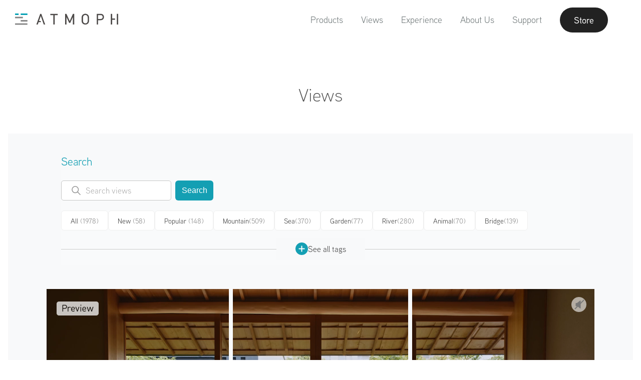

--- FILE ---
content_type: text/html; charset=utf-8
request_url: https://atmoph.com/en/views/pages/tea_room_at_araya_totoan_1
body_size: 84345
content:
<!DOCTYPE html>
<html lang="en" class="">
  <head>
    <meta charset="utf-8" />
    <meta id="viewport" name="viewport" content="width=device-width,initial-scale=1" />
    <title>Tea Room at Araya Totoan 1, Ishikawa | Atmoph Window</title>
    <link rel="canonical" href="https://atmoph.com/en/views/pages/tea_room_at_araya_totoan_1" />
    <link rel="alternate" hreflang="en" href="https://atmoph.com/en/views/pages/tea_room_at_araya_totoan_1" />
    <link rel="alternate" hreflang="ja" href="https://atmoph.com/ja/views/pages/tea_room_at_araya_totoan_1" />
    <link rel="alternate" hreflang="zh-tw" href="https://atmoph.com/zhtw/views/pages/tea_room_at_araya_totoan_1" />
    <link rel="alternate" hreflang="ko" href="https://atmoph.com/kr/views/pages/tea_room_at_araya_totoan_1" />
    <link rel="alternate" hreflang="x-default" href="https://atmoph.com/views/pages/tea_room_at_araya_totoan_1" />
    <meta name="description" content="Araya Totoan is a time-honoured traditional Ryokan located in Yamashiro Onsen, Hokuriku’s famed hot springs. The Ryokan’s history goes back eighteen generations to the Edo period, when the Maeda Family Feudal Lord ordered the founder of Araya to be master of the hot springs resort. It is said that previous Ryokan master of the inn, Gen’emon XV, supported the work of famed Kitaoji Rosanjin, who was still an unknown artist at the time, by commissioning signs and other work. The lobby signage, exuding an atmosphere of quietude, is also by Rosanjin, and his work can be found throughout the premises. One pride feature of the accommodation is the fresh hot spring water, which continually flows from its source only ten meters (33 feet) underground. The term “Totoan” actually means place where the hot springs flow well and freely. The source produces about 100,000 liters (over 26,000 gallons) of hot water a day, making it the largest in Yamashiro. The Japanese garden seen from the guest rooms was created in the Kan&#39;ei era, using precious trees and natural stones collected from all over Japan, in a style known as the “mountain pond style,” and still retains the aesthetics of that time. In the guest rooms that feature semi- outside (Rotenburo) baths, you can enjoy bathing while gazing at the surrounding nature, as it changes its appearance with the seasons. / A view from Atmoph Window - Tea Room at Araya Totoan 1 （Ishikawa, Japan）" />
    <meta name="format-detection" content="telephone=no">
    <meta property="og:url" content="https://atmoph.com/en/views/pages/tea_room_at_araya_totoan_1" />
    <meta property="og:image" content="https://webres-atmoph.global.ssl.fastly.net/view_store/views/te/tea_room_at_araya_totoan_1_og.jpg" />
    <meta property="og:title" content="Tea Room at Araya Totoan 1, Ishikawa | Atmoph Window" />
    <meta property="og:description" content="Araya Totoan is a time-honoured traditional Ryokan located in Yamashiro Onsen, Hokuriku’s famed hot springs. The Ryokan’s history goes back eighteen generations to the Edo period, when the Maeda Family Feudal Lord ordered the founder of Araya to be master of the hot springs resort. It is said that previous Ryokan master of the inn, Gen’emon XV, supported the work of famed Kitaoji Rosanjin, who was still an unknown artist at the time, by commissioning signs and other work. The lobby signage, exuding an atmosphere of quietude, is also by Rosanjin, and his work can be found throughout the premises. One pride feature of the accommodation is the fresh hot spring water, which continually flows from its source only ten meters (33 feet) underground. The term “Totoan” actually means place where the hot springs flow well and freely. The source produces about 100,000 liters (over 26,000 gallons) of hot water a day, making it the largest in Yamashiro. The Japanese garden seen from the guest rooms was created in the Kan&#39;ei era, using precious trees and natural stones collected from all over Japan, in a style known as the “mountain pond style,” and still retains the aesthetics of that time. In the guest rooms that feature semi- outside (Rotenburo) baths, you can enjoy bathing while gazing at the surrounding nature, as it changes its appearance with the seasons. / A view from Atmoph Window - Tea Room at Araya Totoan 1 （Ishikawa, Japan）" />
    <meta property="og:type" content="website" />
    <meta property="og:site_name" content="Atmoph Window" />
    <meta name="facebook-domain-verification" content="trq1xjk9cf1zx2xkg9ajwe7gc0shvw" />
    <meta name="twitter:card" content="summary_large_image">
    <meta name="twitter:site" content="@atmoph" />
    <meta name="twitter:title" content="Tea Room at Araya Totoan 1, Ishikawa | Atmoph Window" />
    <meta name="twitter:description" content="Araya Totoan is a time-honoured traditional Ryokan located in Yamashiro Onsen, Hokuriku’s famed hot springs. The Ryokan’s history goes back eighteen generations to the Edo period, when the Maeda Family Feudal Lord ordered the founder of Araya to be master of the hot springs resort. It is said that previous Ryokan master of the inn, Gen’emon XV, supported the work of famed Kitaoji Rosanjin, who was still an unknown artist at the time, by commissioning signs and other work. The lobby signage, exuding an atmosphere of quietude, is also by Rosanjin, and his work can be found throughout the premises. One pride feature of the accommodation is the fresh hot spring water, which continually flows from its source only ten meters (33 feet) underground. The term “Totoan” actually means place where the hot springs flow well and freely. The source produces about 100,000 liters (over 26,000 gallons) of hot water a day, making it the largest in Yamashiro. The Japanese garden seen from the guest rooms was created in the Kan&#39;ei era, using precious trees and natural stones collected from all over Japan, in a style known as the “mountain pond style,” and still retains the aesthetics of that time. In the guest rooms that feature semi- outside (Rotenburo) baths, you can enjoy bathing while gazing at the surrounding nature, as it changes its appearance with the seasons. / A view from Atmoph Window - Tea Room at Araya Totoan 1 （Ishikawa, Japan）" />
    <meta name="twitter:image" content="https://webres-atmoph.global.ssl.fastly.net/view_store/views/te/tea_room_at_araya_totoan_1_og.jpg" />
    <link rel="apple-touch-icon" sizes="180x180" href="https://webres-atmoph.global.ssl.fastly.net/logo/app_icon_atmoph.png">
    <script src="//use.typekit.net/doj0qad.js"></script>
    <script>try{Typekit.load();}catch(e){}</script>
    <link rel="stylesheet" media="all" href="/assets/application-71c5079b195e5922bbc933ac142e158f8820f878d20f92bc9acfdea7dcc2b3dd.css" data-turbolinks-track="true" />
    <meta name="csrf-param" content="authenticity_token" />
<meta name="csrf-token" content="9xkNHJsqPOkBGf5XEL/7Kv3/ptGdVuFTcQnibFrulGr/CDD3NDBu/feuU5Udkmn1dfu0DHOtdCYtY1n71XujaQ==" />
    <link rel="shortcut icon" type="image/x-icon" href="/assets/favicon-b7892bd81d177f01332420a481c1b74cf931822a54c79338b5716faa8f9e30a9.ico" />
    <!-- Google Tag Manager -->
    <script>(function(w,d,s,l,i){w[l]=w[l]||[];w[l].push({'gtm.start':
      new Date().getTime(),event:'gtm.js'});var f=d.getElementsByTagName(s)[0],
        j=d.createElement(s),dl=l!='dataLayer'?'&l='+l:'';j.async=true;j.src=
        'https://www.googletagmanager.com/gtm.js?id='+i+dl;f.parentNode.insertBefore(j,f);
    })(window,document,'script','dataLayer','GTM-5WB2NJN');</script>
    <!-- End Google Tag Manager -->
  </head>
  <body id="" class="single-byte en">
    <!-- Google Tag Manager (noscript) -->
    <noscript>
      <iframe src="https://www.googletagmanager.com/ns.html?id=GTM-5WB2NJN"
        height="0" width="0" style="display:none;visibility:hidden"></iframe>
    </noscript>
    <!-- End Google Tag Manager (noscript) -->
    <div class="l-frame">
    <svg xmlns="http://www.w3.org/2000/svg" style="position: absolute; width: 0; height: 0; visibility:hidden;" width="0" height="0"><defs/><symbol id="icon_4k" viewbox="0 0 80 50"><title>4k</title><g id="design"><path class="cls-1" d="M33.83 31.31v2.76h-1.74v-2.76h-6.94v-1.59l6.28-13.05h1.88L27 29.72h5.06v-4.94h1.74v4.94H36v1.59zM50.52 34.07l-5.3-9.26-3.67 4.4v4.86h-1.86v-17.4h1.86v10l8.12-10h2.27l-5.48 6.72 6.26 10.68z"/><path class="cls-1" d="M58.1 40.9H21.9a5.51 5.51 0 0 1-5.5-5.5V14.6a5.51 5.51 0 0 1 5.5-5.5h36.2a5.51 5.51 0 0 1 5.5 5.5v20.8a5.51 5.51 0 0 1-5.5 5.5zM21.9 10.1a4.5 4.5 0 0 0-4.5 4.5v20.8a4.5 4.5 0 0 0 4.5 4.5h36.2a4.5 4.5 0 0 0 4.5-4.5V14.6a4.5 4.5 0 0 0-4.5-4.5z"/></g></symbol><symbol id="icon_arrow_down" viewbox="0 0 23 21"><path id="pin_openarrow.svg" class="st0" d="M11.5 21L0 9.8l1.3-1.4 10.2 9.9 10.2-9.9L23 9.8 11.5 21zm0-8.4L0 1.4 1.3 0l10.2 9.9L21.7 0 23 1.4 11.5 12.6z"/></symbol><symbol id="icon_button" viewbox="0 0 45 64"><path id="pic_iftttbutton.svg" class="st0" d="M6.7 61.3H1.3c-.7 0-1.3.6-1.3 1.4 0 .7.6 1.3 1.3 1.3h42.4c.7 0 1.3-.6 1.3-1.3 0-.7-.5-1.4-1.3-1.4h-37zm30.9-31.7c0-.7-.6-1.3-1.3-1.3H8.7c-.7 0-1.3.6-1.3 1.3v20c0 .4-.3.7-.6.7H1.3c-.7 0-1.3.6-1.3 1.3 0 .7.6 1.3 1.3 1.3h42.4c.7 0 1.3-.6 1.3-1.3s-.6-1.3-1.3-1.3h-5.4c-.4 0-.7-.3-.7-.7v-20zM10.7 50.3c-.4 0-.7-.3-.7-.7V31.7c0-.4.3-.7.6-.7h23.7c.4 0 .7.3.7.7v17.9c0 .4-.3.7-.6.7H10.7zm10.5-49V18c0 .1-.1.3-.2.3s-.2 0-.2-.1l-6.9-7c-.5-.5-1.3-.5-1.9 0-.5.5-.5 1.4 0 1.9l9.6 9.8c.5.5 1.3.5 1.9 0l9.6-9.8c.5-.5.5-1.4 0-1.9s-1.3-.5-1.9 0l-6.9 7c-.1.1-.3.1-.4 0-.1-.1-.1-.2-.1-.2V1.3C23.7.6 23.1 0 22.4.1c-.7 0-1.2.5-1.2 1.2z"/></symbol><symbol id="icon_calendar" viewbox="0 0 80 50"><title>calendar</title><g id="design"><path class="cls-1" d="M35.25 10.5V5.57c-.2-.5.31-.9 1-.95.7 0 1.26.43 1.06.95v4.93c.2.53-.36.95-1.06.95-.7-.06-1.25-.45-1-.95zm7.93.94c.7 0 1.26-.42 1.06-.95V5.57c.2-.52-.36-.95-1.06-.95-.64 0-1.15.45-.95.95v4.93c-.23.5.3.89.94.94zm7 0c.7 0 1.26-.42 1.06-.95V5.57c.2-.52-.37-.95-1.06-.95-.64 0-1.15.45-.95.95v4.93c-.23.5.28.89.93.94zm-20.94 0c.7 0 1.26-.42 1.06-.95V5.57c.2-.52-.36-.95-1.06-.95-.64 0-1.14.45-.95.95v4.93c-.22.5.28.89.92.94zm7.13 23.26a5.28 5.28 0 0 0 6.83-.21 4.42 4.42 0 0 0 1.42-3.3 3.53 3.53 0 0 0-.76-2.28 3.43 3.43 0 0 0-2-1.21 3.35 3.35 0 0 0 1.09-5.54 4.37 4.37 0 0 0-3.33-1.33 5.16 5.16 0 0 0-2.19.46 3.71 3.71 0 0 0-1.52 1.25 5.81 5.81 0 0 0-.82 2.13l2.6.44a2.33 2.33 0 0 1 .62-1.46 1.68 1.68 0 0 1 1.23-.5 1.57 1.57 0 0 1 1.17.44 1.6 1.6 0 0 1 .44 1.18 1.77 1.77 0 0 1-.6 1.4 2.46 2.46 0 0 1-1.75.49L38.46 29a5.07 5.07 0 0 1 1.29-.21 1.82 1.82 0 0 1 1.39.62 2.4 2.4 0 0 1 .57 1.68 2.57 2.57 0 0 1-.6 1.79 2 2 0 0 1-2.85.11 2.56 2.56 0 0 1-.7-1.59l-2.73.33a4.49 4.49 0 0 0 1.54 2.97z"/><path class="cls-2" d="M51.93 40.11H28.1a2.4 2.4 0 0 1-2.4-2.4V18.62a2.4 2.4 0 0 1 2.4-2.4h23.83a2.4 2.4 0 0 1 2.4 2.4v19.09a2.4 2.4 0 0 1-2.4 2.4zM28.1 17a1.6 1.6 0 0 0-1.6 1.6v19.11a1.6 1.6 0 0 0 1.6 1.6h23.83a1.6 1.6 0 0 0 1.6-1.6V18.62a1.6 1.6 0 0 0-1.6-1.6z"/><path class="cls-2" d="M52.68 43.72H27.35a5.41 5.41 0 0 1-5.4-5.4v-26a5.41 5.41 0 0 1 5.4-5.4h.4v2.25a1.87 1.87 0 0 1-.23.77 1.72 1.72 0 0 0-.21.66 1.9 1.9 0 0 0 1.91 1.88 2.05 2.05 0 0 0 2.06-1.88 2.23 2.23 0 0 0-.16-.7 2.28 2.28 0 0 1-.17-.73V6.92h3.8v2.25a1.87 1.87 0 0 1-.23.77 1.72 1.72 0 0 0-.21.66 1.9 1.9 0 0 0 1.91 1.88 2.05 2.05 0 0 0 2.06-1.88 2.23 2.23 0 0 0-.16-.7 2.28 2.28 0 0 1-.17-.73V6.92h3.8v2.25a1.87 1.87 0 0 1-.23.77 1.72 1.72 0 0 0-.21.66 1.9 1.9 0 0 0 1.91 1.88 2.05 2.05 0 0 0 2.06-1.88 2.23 2.23 0 0 0-.16-.7 2.28 2.28 0 0 1-.17-.73V6.92h3.8v2.25a1.87 1.87 0 0 1-.23.77 1.72 1.72 0 0 0-.21.66 1.9 1.9 0 0 0 1.91 1.88 2.05 2.05 0 0 0 2.06-1.88 2.23 2.23 0 0 0-.16-.7 2.28 2.28 0 0 1-.17-.73V6.92h.73a5.41 5.41 0 0 1 5.4 5.4v26a5.41 5.41 0 0 1-5.4 5.4zm-25.73-36a4.61 4.61 0 0 0-4.2 4.58v26a4.61 4.61 0 0 0 4.6 4.6h25.33a4.61 4.61 0 0 0 4.6-4.6v-26a4.61 4.61 0 0 0-4.53-4.6v1.47a1.77 1.77 0 0 0 .12.47 2.87 2.87 0 0 1 .21 1 2.85 2.85 0 0 1-2.86 2.68 2.7 2.7 0 0 1-2.71-2.68 2.38 2.38 0 0 1 .29-1 1.49 1.49 0 0 0 .16-.43V7.72h-2.2v1.45a1.77 1.77 0 0 0 .12.47 2.87 2.87 0 0 1 .21 1 2.85 2.85 0 0 1-2.86 2.68 2.7 2.7 0 0 1-2.71-2.68 2.38 2.38 0 0 1 .29-1 1.49 1.49 0 0 0 .16-.43V7.72h-2.2v1.45a1.77 1.77 0 0 0 .12.47 2.87 2.87 0 0 1 .21 1 2.85 2.85 0 0 1-2.86 2.68 2.7 2.7 0 0 1-2.71-2.68 2.38 2.38 0 0 1 .29-1 1.49 1.49 0 0 0 .16-.43V7.72h-2.2v1.45a1.77 1.77 0 0 0 .12.47 2.87 2.87 0 0 1 .21 1 2.85 2.85 0 0 1-2.86 2.68 2.7 2.7 0 0 1-2.71-2.68 2.38 2.38 0 0 1 .29-1 1.49 1.49 0 0 0 .16-.43z"/></g></symbol><symbol id="icon_clock" viewbox="0 0 80 50"><title>clock</title><g id="design"><path class="cls-1" d="M40 6.64a18.15 18.15 0 1 0 18.17 18.15A18.17 18.17 0 0 0 40 6.64zm0 35.55a17.4 17.4 0 1 1 17.4-17.4A17.42 17.42 0 0 1 40 42.19zM47.7 20l-5.87 4a1.93 1.93 0 1 1-3.71.76 1.91 1.91 0 0 1 .47-1.25L33.21 16a.41.41 0 0 1 .67-.48L39.24 23a1.9 1.9 0 0 1 2.12.33l5.88-4.05a.41.41 0 1 1 .46.67z"/><path class="cls-1" d="M23.07 24.34h2.77a.41.41 0 0 1 0 .82h-2.75zM56.93 25.15h-2.76a.41.41 0 0 1 0-.82h2.77zM39.6 41.68v-2.77a.41.41 0 0 1 .82 0v2.76zM40.42 7.82v2.76a.41.41 0 0 1-.82 0V7.81z"/></g></symbol><symbol id="icon_door" viewbox="0 0 49 53"><path id="pic_iftttdoor.svg" class="st0" d="M22.3 23.8c-1.5 0-2.6 1.2-2.6 2.7 0 1.5 1.2 2.6 2.7 2.6 1.5 0 2.6-1.2 2.6-2.7-.1-1.4-1.3-2.6-2.7-2.6zM33 5.2h7.6c.2 0 .4.2.4.4v9.3c0 .5.4.9.9.9s.8-.4.9-.9V4.3c0-.5-.4-.9-.9-.9H33c-.5 0-.9.4-.9.9-.1.5.3.9.9.9-.1 0-.1 0 0 0zm8.9 33.6c-.5 0-.9.4-.9.9v11.1c0 .2-.2.4-.4.4H33c-.5 0-.9.4-.9.9s.4.9.9.9h8.9c.5 0 .9-.4.9-.9V39.7c0-.5-.4-.9-.9-.9zm6.8-12.1l-6.5-6.5c-.3-.3-.9-.3-1.3 0-.3.3-.3.9 0 1.3l4.7 4.6c.1.1.1.2 0 .3l-.1.1H30.7c-.2 0-.4-.2-.4-.4V.8c0-.4-.4-.8-.8-.8h-.1L.9 3.3c-.5.1-.9.5-.9 1v47.8c0 .5.4.9.9.9h28.5c.5 0 .9-.4.9-.9V28.6c0-.2.2-.4.4-.4h14.8c.1 0 .2.1.2.2 0 0 0 .1-.1.1L41 33.1c-.3.3-.3.9 0 1.3.3.3.9.3 1.3 0l6.5-6.5c.3-.3.3-.9-.1-1.2zM28.5 50.8c0 .2-.2.4-.4.4H2.2c-.2 0-.4-.2-.4-.4V5.5c0-.3.2-.5.4-.5L28 2c.2 0 .4.1.4.4l.1 48.4z"/></symbol><symbol id="icon_facebook" viewbox="0 0 12.14 22.54"><title>facebook</title><g id="&#x30EC;&#x30A4;&#x30E4;&#x30FC;_2" data-name="&#x30EC;&#x30A4;&#x30E4;&#x30FC; 2"><path class="cls-1" d="M8.67 4.3h3.47V0H8.67a5.44 5.44 0 0 0-5.2 5.63V7.8H0v4.3h3.47v10.44h4.34V12.11h4.34v-4.3H7.81V5.59c-.01-.73.45-1.29.86-1.29z" id="design"/></g></symbol><symbol id="icon_instagram" viewbox="0 0 23.82 23.81"><title>instagram</title><g id="&#x30EC;&#x30A4;&#x30E4;&#x30FC;_2" data-name="&#x30EC;&#x30A4;&#x30E4;&#x30FC; 2"><g id="design"><path class="cls-1" d="M20.76 0H3.06A3.07 3.07 0 0 0 0 3v17.76a3.06 3.06 0 0 0 3.06 3.05h17.7a3.06 3.06 0 0 0 3.06-3.05V3.06A3.07 3.07 0 0 0 20.76 0zM17 3.74a.91.91 0 0 1 .91-.91h2.16a.91.91 0 0 1 .91.91v2.17a.91.91 0 0 1-.91.91h-2.15a.9.9 0 0 1-.92-.91zm-5.1 3.07a5.1 5.1 0 1 1-5.1 5.1 5.1 5.1 0 0 1 5.11-5.1zm9.67 13.79a.94.94 0 0 1-.95.95H3.22a.94.94 0 0 1-.95-.95V10.2h2.46a7.24 7.24 0 0 0-.2 1.7 7.39 7.39 0 1 0 14.57-1.7h2.48v10.4z" id="Instagram_icon" data-name="Instagram icon"/></g></g></symbol><symbol id="icon_livestream" viewbox="0 0 80 50"><title>live</title><g id="design"><path class="cls-1" d="M40 14.52c-4.28 0-7.74 3.74-7.74 8.36 0 7.56 7.74 15.18 7.74 15.18s7.74-7.49 7.74-15.18c0-4.62-3.46-8.36-7.74-8.36zm0 8.88a2.41 2.41 0 1 1 2.41-2.4A2.41 2.41 0 0 1 40 23.4zM54.57 38a.6.6 0 0 1-.44-1 19.16 19.16 0 0 0 5.17-12.87 19.19 19.19 0 0 0-5.17-12.91.6.6 0 0 1 .89-.81 20.39 20.39 0 0 1 5.48 13.72 20.36 20.36 0 0 1-5.5 13.7.6.6 0 0 1-.43.17z"/><path class="cls-1" d="M57.89 41.06a.6.6 0 0 1-.44-1 23.74 23.74 0 0 0 6.37-15.92 23.33 23.33 0 0 0-6.37-15.95.6.6 0 0 1 .88-.81A24.84 24.84 0 0 1 65 24.13a24.94 24.94 0 0 1-6.68 16.73.6.6 0 0 1-.43.2zM25.41 38a.6.6 0 0 1-.45-.2 20.48 20.48 0 0 1-5.44-13.68A20.4 20.4 0 0 1 25 10.45a.6.6 0 0 1 .89.81 19.2 19.2 0 0 0-5.13 12.88A19.28 19.28 0 0 0 25.86 37a.6.6 0 0 1-.45 1z"/><path class="cls-1" d="M22.11 41a.6.6 0 0 1-.44-.2A24.84 24.84 0 0 1 15 24.13a24.62 24.62 0 0 1 6.66-16.72.6.6 0 0 1 .89.81 23.43 23.43 0 0 0-6.37 15.91A23.64 23.64 0 0 0 22.55 40a.6.6 0 0 1-.44 1zM51.24 35a.6.6 0 0 1-.44-1 14.63 14.63 0 0 0 4-9.88 14.65 14.65 0 0 0-3.94-9.88.6.6 0 0 1 .88-.81A15.84 15.84 0 0 1 56 24.13a15.82 15.82 0 0 1-4.27 10.69.6.6 0 0 1-.49.18zM28.75 35a.6.6 0 0 1-.44-.2A15.82 15.82 0 0 1 24 24.13a15.81 15.81 0 0 1 4.3-10.66.6.6 0 1 1 .88.81 14.61 14.61 0 0 0-3.94 9.85A14.63 14.63 0 0 0 29.19 34a.6.6 0 0 1-.44 1z"/></g></symbol><symbol id="icon_location" viewbox="0 0 55 55"><path id="pic_iftttlocation.svg" class="st0" d="M27 48.7c.2.3.5.4.8.2.1 0 .1-.1.2-.2l12.9-20.5c2-3.3 3.1-7 3.1-10.9C44 7.8 36.6 0 27.5 0S11 7.8 11 17.3c0 3.8 1.1 7.6 3.1 10.9L27 48.7zm.5-46.9c8.1 0 14.7 7 14.7 15.5 0 3.5-.9 6.9-2.8 9.8L27.7 45.7c-.1.1-.3.2-.4.1l-.1-.1-11.6-18.5c-1.8-3-2.8-6.4-2.8-9.8 0-8.6 6.6-15.6 14.7-15.6zm0 21.1c3.5 0 6.4-2.9 6.4-6.4 0-3.5-2.9-6.4-6.4-6.4-3.5 0-6.4 2.9-6.4 6.4 0 3.5 2.9 6.4 6.4 6.4zm0-11c2.5 0 4.6 2.1 4.6 4.6s-2.1 4.6-4.6 4.6c-2.5 0-4.6-2.1-4.6-4.6 0-2.5 2.1-4.6 4.6-4.6zm18.4 25.6c-.3-.5-.8-.8-1.3-.8h-4.2c-.5 0-.9.4-.9.9s.4.9.9.9H44c.3 0 .5.2.7.4l7.5 13.8c.1.1 0 .3-.1.4h-49c-.2 0-.3-.1-.3-.3v-.1l7.5-13.8c.1-.3.4-.4.7-.4h3.6c.5 0 .9-.4.9-.9s-.4-.9-.9-.9h-4.2c-.6 0-1.1.3-1.3.8l-9 16.7c-.1.3 0 .6.2.7.1.1.2.1.3.1h53.9c.3 0 .6-.2.6-.6 0-.1 0-.2-.1-.3l-9.1-16.6z"/></symbol><symbol id="icon_logo_atmoph" viewbox="0 0 175.59 19"><title>logo_white</title><g id="design"><path class="cls-1" d="M.4 16.59h21.01V19H.4zM.4 5.53h13.27v2.41H.4zM9.93 11.06h11.48v2.41H9.93zM9.93 0h11.48v2.41H9.93zM.4 0h6.02v2.41H.4zM60.44.57v2.06h5.07v15.83h2.25V2.63h5.06V.57H60.44zM98.74.57l-5.43 12.14L87.73.57h-2.19v17.89h2.26V5.86l4.49 9.74.05.11h1.85l4.48-9.84v12.59h2.25V.57h-2.18zM124.47 2.3a6.61 6.61 0 0 0-9.22 0c-1.7 1.71-1.7 3.43-1.7 7.22s0 5.51 1.7 7.22a6.61 6.61 0 0 0 9.22 0c1.7-1.71 1.7-3.43 1.7-7.22s0-5.52-1.7-7.22zm-4.61 14.25a4 4 0 0 1-2.86-1.19c-1-1.06-1.17-2.13-1.17-5.84s.14-4.78 1.17-5.84a4.09 4.09 0 0 1 5.77 0c1 1.06 1.17 2.14 1.17 5.84s-.14 4.78-1.17 5.84a4 4 0 0 1-2.91 1.19zM146 .57h-6.71v17.89h2.26v-7.2H146c3.35 0 5.6-2.15 5.6-5.36S149.33.57 146 .57zm-4.45 2.06h4.28c2.24 0 3.52 1.19 3.52 3.28s-1.35 3.3-3.54 3.3h-4.28zM165.42.57h-2.25v17.89h2.25v-7.98h4.84V8.42h-4.84V.57zM173.34.57h2.25v17.89h-2.25zM45.03.57h-1.84l-6.58 17.89h2.4l1.4-3.95h3.73V12.5h-3.02l3.01-8.47 5.05 14.43h2.41L45.03.57z"/></g></symbol><symbol id="icon_mail" viewbox="0 0 24.69 18.28"><title>mail</title><g id="&#x30EC;&#x30A4;&#x30E4;&#x30FC;_2" data-name="&#x30EC;&#x30A4;&#x30E4;&#x30FC; 2"><path class="cls-1" d="M.79 18.28H23.9a36.71 36.71 0 0 0-7.79-8.6 18.07 18.07 0 0 1-3.57 1.67.64.64 0 0 1-.39 0 18.19 18.19 0 0 1-3.57-1.67 36.65 36.65 0 0 0-7.79 8.6zM17.22 9a38.35 38.35 0 0 1 7.47 8.24V1.38A30.73 30.73 0 0 1 17.22 9zM0 1.37v15.84A38.22 38.22 0 0 1 7.47 9 30.75 30.75 0 0 1 0 1.37zM.59 0C1.8 1.84 6.2 8 12.35 10.1 18.49 8 22.89 1.84 24.11 0z" id="design"/></g></symbol><symbol id="icon_press" viewbox="0 0 32.35 28.36"><title>press</title><path class="cls-1" d="M32.35 1.81V8.2H0V1.81zm-30.41 8.3h28.47v18.25H1.94zm7.31 4.35a1.19 1.19 0 0 0 1.19 1.19H21.9a1.19 1.19 0 1 0 0-2.39H10.44a1.2 1.2 0 0 0-1.19 1.2z" id="design"/></symbol><symbol id="icon_rain" viewbox="0 0 67 62"><path id="pic_iftttrain.svg" class="st0" d="M34.6 60.9c0 .6.5 1.1 1.1 1.1.6 0 1.1-.5 1.1-1.1V34.3c0-.6-.5-1.1-1.1-1.1-.6 0-1.1.5-1.1 1.1v26.6zm-6.7-6.7c0 .6.4 1.2 1 1.2s1.1-.4 1.2-1V38.7c0-.6-.5-1.1-1.1-1.1-.6 0-1.1.5-1.1 1.1v15.5zm13.4-5.5c0 .6.5 1.1 1.1 1.1.6 0 1.1-.5 1.1-1.1v-10c0-.6-.5-1.1-1.1-1.1-.6 0-1.1.5-1.1 1.1v10zm13.9-32c-.4-.1-.7-.3-.8-.6-4-9.7-15.1-14.3-24.8-10.3-1.9.8-3.7 1.9-5.2 3.3-.2.2-.6.4-.9.3-1.1-.4-2.2-.5-3.3-.5C14 8.8 9 13.8 8.9 19.9c0 1.7.4 3.4 1.2 4.9.1.3.1.6-.2.8C6 29 5.6 35 9 38.9c1.8 2.1 4.4 3.2 7.2 3.2h7.3c.6 0 1.1-.5 1.1-1.1 0-.6-.5-1.1-1.1-1.1h-7.3c-4 0-7.2-3.2-7.2-7.2s3.2-7.2 7.2-7.2c.9 0 1.7.1 2.5.4l.6.2c.3.1.7 0 .9-.4 0-.1.1-.2 0-.3l-.1-.6c-.1-.5-.1-1.1-.1-1.6.2-9.2 7.7-16.7 17-16.6 7.1.1 13.3 4.5 15.7 11.2.2.6.8 1 1.5 1 5.8 0 10.6 4.7 10.6 10.5s-4.7 10.6-10.5 10.6H48c-.6 0-1.1.5-1.1 1.1 0 .6.5 1.1 1.1 1.1h6.1c7 .1 12.8-5.6 12.8-12.6.2-6.7-5-12.3-11.7-12.8zm-37.3 6.1c0 .3-.3.5-.6.5s-.7-.1-1-.1c-1.2 0-2.4.3-3.5.7-.3.1-.6 0-.7-.3-.6-1.2-.9-2.4-.8-3.7 0-4.9 4-8.8 8.9-8.8.5 0 1.1 0 1.6.1.2.1.3.3.2.5 0 0 0 .1-.1.1-2.5 3.2-3.9 7-4 11zm3.3-21.7c0-.6-.5-1.1-1.1-1.1-.6 0-1.1.5-1.1 1.1v4.4c0 .6.5 1.1 1.1 1.1.6 0 1.1-.5 1.1-1.1V1.1zM6.7 19.9c0-.6-.5-1.1-1.1-1.1H1.1c-.6 0-1.1.5-1.1 1.1 0 .6.5 1.1 1.1 1.1h4.5c.6 0 1.1-.5 1.1-1.1zm3.9-9.4c.4-.4.4-1 .1-1.4l-.1-.1-3.1-3.2c-.5-.4-1.2-.4-1.6 0-.5.4-.5 1.2 0 1.6L9 10.5c.4.4 1 .5 1.4.1.1 0 .2 0 .2-.1z"/></symbol><symbol id="icon_seek" viewbox="0 0 50 50"><title>caster_icon</title><path d="M1.94 8.74c-.52-.37-.94-.15-.94.49v31.32c0 .63.42.85.94.49l22.12-15.49a.76.76 0 0 0 0-1.32zM25.94 8.74c-.52-.37-.94-.15-.94.49v31.32c0 .63.42.85.94.49l22.12-15.49a.76.76 0 0 0 0-1.32z"/></symbol><symbol id="icon_sound" viewbox="0 0 80 50"><title>sound</title><g id="design"><path class="cls-1" d="M40.18 41.45l.12.07a2.27 2.27 0 0 0 1.31.4 1.86 1.86 0 0 0 2-1.64V9a1.86 1.86 0 0 0-2-1.64 2.29 2.29 0 0 0-1.3.39l-.18.12L28 16.15h-3.87a2.56 2.56 0 0 0-2.78 2.26v12.5a2.56 2.56 0 0 0 2.78 2.26h3.94zm1.42-.32a1.11 1.11 0 0 1-.45-.1l-.15-.09-12.57-8.48V16.87l.1-.07 12.59-8.53a1.14 1.14 0 0 1 .46-.1c.56 0 1.22.37 1.22.86v31.25c.02.48-.63.85-1.19.85zm-14-8.75h-3.47c-.94 0-2-.64-2-1.49V18.41c0-.85 1-1.49 2-1.49h3.51zM52 15.09a.5.5 0 0 0-.5.5.55.55 0 0 0 .27.46l.12.07a9.37 9.37 0 0 1-.07 17.09.54.54 0 0 0-.28.47.5.5 0 0 0 .5.5.49.49 0 0 0 .27-.09l.18-.12a10.38 10.38 0 0 0-.16-18.82.59.59 0 0 0-.33-.06z"/><path class="cls-1" d="M48 20.34a.5.5 0 0 0 0 1 3.31 3.31 0 0 1 0 6.62.5.5 0 0 0 0 1 4.31 4.31 0 0 0 0-8.61z"/></g></symbol><symbol id="icon_sound_off" viewbox="0 0 57 51.28"><title>&#x30A2;&#x30BB;&#x30C3;&#x30C8; 2</title><path d="M5 14.64a5 5 0 0 0-5 5v12a5 5 0 0 0 5 5h11.4L39 51.28V0L16.4 14.64zm-3 17v-12a3 3 0 0 1 3-3h11v18H5a3 3 0 0 1-3-3zm35 16L18 35.3V16L37 3.68zM51.41 25.64l5.29-5.29a1 1 0 0 0-1.41-1.41L50 24.22l-5.29-5.29a1 1 0 0 0-1.41 1.41l5.29 5.29-5.29 5.29a1 1 0 1 0 1.41 1.41L50 27.05l5.29 5.29a1 1 0 0 0 1.41-1.41z"/></symbol><symbol id="icon_sound_on" viewbox="0 0 59.21 51.28"><title>&#x30A2;&#x30BB;&#x30C3;&#x30C8; 1</title><path d="M5 14.64a5 5 0 0 0-5 5v12a5 5 0 0 0 5 5h11.4L39 51.28V0L16.4 14.64zm-3 17v-12a3 3 0 0 1 3-3h11v18H5a3 3 0 0 1-3-3zm35 16L18 35.3V16L37 3.68zM47.14 17.94a1 1 0 0 0-.9 1.79c.12.06 2.85 1.54 2.85 5.91s-2.74 5.85-2.85 5.91a1 1 0 0 0 .89 1.79c.16-.08 4-2 4-7.69S47.3 18 47.14 17.94z"/><path d="M52.15 11.58A1 1 0 0 0 51 13.25a15.58 15.58 0 0 1 6.17 12.39A15.39 15.39 0 0 1 51 38a1 1 0 1 0 1.11 1.66 17.53 17.53 0 0 0 0-28.11z"/></symbol><symbol id="icon_sunrise" viewbox="0 0 60 52"><path id="pic_iftttsunrise.svg" class="st0" d="M47.8 30c0-9.8-7.9-17.8-17.8-17.8-9.8 0-17.8 7.9-17.8 17.8 0 1.9.3 3.7.9 5.5.1.2 0 .4-.2.5H1c-.6 0-1 .4-1 1s.4 1 1 1h58c.6 0 1-.4 1-1s-.4-1-1-1H47.2c-.2 0-.4-.2-.3-.4v-.1c.6-1.8.9-3.6.9-5.5zm-3 5.5c-.1.3-.4.5-.7.5H15.9c-.3 0-.6-.2-.7-.5-3-8.2 1.1-17.3 9.3-20.3 8.2-3 17.3 1.1 20.3 9.3.7 1.8 1 3.6 1 5.5s-.4 3.7-1 5.5zM4 44c0 .5.4 1 .9 1H55c.6 0 1-.4 1-1s-.4-1-1-1H5c-.5 0-1 .4-1 1zm4 7c0 .5.4 1 .9 1H51c.6 0 1-.4 1-1s-.4-1-1-1H9c-.5 0-1 .4-1 1zM31 1c0-.6-.4-1-1-1s-1 .4-1 1v6c0 .6.4 1 1 1s1-.4 1-1V1zm22 28c-.6 0-1 .4-1 1s.4 1 1 1h6c.6 0 1-.4 1-1s-.4-1-1-1h-6zM8 30c0-.5-.4-1-.9-1H1c-.6 0-1 .4-1 1s.4 1 1 1h6c.5 0 1-.4 1-1zm6.4-15.6c.4-.4.4-1 0-1.4l-4.2-4.2c-.4-.4-1-.4-1.4 0-.4.4-.4 1 0 1.4l4.2 4.2c.4.4 1 .4 1.4 0zm36.8-4.2c.4-.4.4-1 0-1.4-.4-.4-1-.4-1.4 0L45.6 13c-.4.4-.4 1 0 1.4.4.4 1 .4 1.4 0l4.2-4.2z"/></symbol><symbol id="icon_twitter" viewbox="0 0 24.88 20.79"><title>twitter</title><g id="&#x30EC;&#x30A4;&#x30E4;&#x30FC;_2" data-name="&#x30EC;&#x30A4;&#x30E4;&#x30FC; 2"><g id="design"><path class="cls-1" d="M22.09 3.14A4.12 4.12 0 0 0 24 .37c-.58.8-3.16 1.23-3.16 1.23C18.67-1 15.35.37 15.35.37 11.45 1.76 12 6.28 12 6.28A13.89 13.89 0 0 1 1.54 1a5.51 5.51 0 0 0 1.4 6.8A5.78 5.78 0 0 1 .8 7.27c-.05 3.92 4 5.3 4 5.3-.37.05-2.11.05-2.11.05.9 3.2 4.69 3.52 4.69 3.52A10.94 10.94 0 0 1 0 18.44a12.09 12.09 0 0 0 9.7 2.13A14.78 14.78 0 0 0 19 15.3c4.27-5.49 2.85-10.13 3.53-10.4a13 13 0 0 0 2.33-2.38 6.62 6.62 0 0 1-2.77.62z" id="Shape_164" data-name="Shape 164"/></g></g></symbol><symbol id="icon_voice" viewbox="0 0 57 57"><path id="pic_iftttvoice.svg" class="st0" d="M0 43.2c0 .5.4 1 .9 1h10c.3 0 .5.2.5.5v12c0 .2.2.4.3.4.1 0 .2 0 .3-.1l10.5-12.3c.2-.2.5-.4.8-.4h21.4c.5 0 1-.4.9-1V12.5c0-.5-.4-1-.9-1H.9c-.5 0-1 .4-.9 1v30.7zm1.9-29.3c0-.3.2-.5.5-.5h40.9c.3 0 .5.2.5.5v27.8c0 .3-.2.5-.5.5H22.9c-.6 0-1.2.3-1.6.7L13.6 52c-.1.1-.2.1-.2 0l-.1-.1v-8.7c0-.5-.4-1-.9-1h-10c-.3 0-.5-.2-.5-.5V13.9zM12.4 0c-.5 0-1 .4-.9 1v7.7c0 .5.4 1 .9 1s1-.4 1-.9V2.4c0-.3.2-.5.5-.5h40.8c.3 0 .5.2.5.5v24c0 .3-.2.5-.5.5h-6.2c-.5 0-1 .4-1 1 0 .5.4.9 1 1h7.6c.5 0 1-.4.9-1V1c0-.5-.4-1-.9-1H12.4zm3.8 28.8c0-2.6-2.2-4.7-4.8-4.7-2.6 0-4.7 2.2-4.7 4.8 0 2.6 2.1 4.7 4.7 4.7s4.8-2.2 4.8-4.8zm-7.6 0c0-1.6 1.3-2.8 2.9-2.8 1.6 0 2.8 1.3 2.8 2.9 0 1.6-1.3 2.8-2.8 2.8-1.7 0-3-1.3-2.9-2.9zm14.2 4.8c2.7 0 4.8-2.1 4.8-4.8 0-2.7-2.1-4.8-4.7-4.8-2.7 0-4.8 2.1-4.8 4.8-.1 2.6 2.1 4.8 4.7 4.8zm0-7.7c1.6 0 2.9 1.3 2.9 2.8 0 1.6-1.3 2.9-2.8 2.9-1.6 0-2.9-1.3-2.9-2.8-.1-1.6 1.2-2.9 2.8-2.9zm11.4 7.7c2.7 0 4.8-2.1 4.8-4.8 0-2.7-2.1-4.8-4.7-4.8-2.7 0-4.8 2.1-4.8 4.8-.1 2.6 2.1 4.8 4.7 4.8zm0-7.7c1.6 0 2.9 1.3 2.9 2.8 0 1.6-1.3 2.9-2.8 2.9-1.6 0-2.9-1.3-2.9-2.8-.1-1.6 1.2-2.9 2.8-2.9z"/></symbol><symbol id="icon_weather" viewbox="0 0 80 50"><title>weather</title><g id="design"><path class="cls-1" d="M30.11 12.7a8.27 8.27 0 0 0-5.61 14.37 7.48 7.48 0 0 1 3.28-2 11.45 11.45 0 0 1 9.44-8.29 8.3 8.3 0 0 0-7.11-4.08zm-5.59 13.1l-.13-.15a7.38 7.38 0 0 1 11.05-9.77l.23.24-.32.09a12.36 12.36 0 0 0-8.28 8v.09h-.09a8.37 8.37 0 0 0-2.28 1.32zM41 19.17a11.13 11.13 0 0 0-10.7 8.23v.11h-.11a7.08 7.08 0 0 0 2 13.88h18.6a7.88 7.88 0 0 0 .51-15.75h-.12v-.11A11.17 11.17 0 0 0 41 19.17zm9.71 21.35H32.14a6.18 6.18 0 0 1-1.72-12.12 1.1 1.1 0 0 0 .76-.77 10.21 10.21 0 0 1 19.1-1.7 1.1 1.1 0 0 0 .92.63 7 7 0 0 1-.46 14z"/><path class="cls-1" transform="rotate(-88.1 30.032 7.39)" d="M27.33 6.89h5.41v1h-5.41z"/><path class="cls-1" transform="rotate(-41.24 39.453 11.78)" d="M36.75 11.28h5.41v1h-5.41z"/><path class="cls-1" transform="rotate(-45.01 20.39 11.262)" d="M19.89 8.56h1v5.41h-1z"/><path class="cls-1" transform="translate(-.68 .56)" d="M13.81 20.41h5.41v1h-5.41z"/><path class="cls-1" transform="rotate(-48.72 20.894 30.325)" d="M18.19 29.83h5.41v1h-5.41z"/></g></symbol><symbol id="icon_window" viewbox="0 0 56.2 55.43"><title>window</title><g id="design"><path class="cls-1" d="M52.21 5.63h-.67a5.59 5.59 0 0 0-1.75-1.38L41.63.36a2.82 2.82 0 0 0-2.75 0 2.82 2.82 0 0 0-1.19 2.48v2.79H18.47V2.84A2.82 2.82 0 0 0 17.28.36a2.83 2.83 0 0 0-2.75 0l-8.16 3.9a5.59 5.59 0 0 0-1.75 1.37H4a4 4 0 0 0-4 4v41.81a4 4 0 0 0 4 4h48.21a4 4 0 0 0 4-4V9.62a4 4 0 0 0-4-3.99zM39 2.84a1.56 1.56 0 0 1 .58-1.38 1.1 1.1 0 0 1 .6-.16 2.13 2.13 0 0 1 .9.23l8.16 3.9a3.51 3.51 0 0 1 .34.2H39zM6.93 5.43l8.16-3.9A2.14 2.14 0 0 1 16 1.3a1.1 1.1 0 0 1 .6.16 1.56 1.56 0 0 1 .58 1.38v2.79H6.59a3.54 3.54 0 0 1 .34-.2zm48 46a2.69 2.69 0 0 1-2.69 2.69H4a2.69 2.69 0 0 1-2.7-2.68V9.62A2.69 2.69 0 0 1 4 6.94h48.21a2.69 2.69 0 0 1 2.69 2.68z"/><path class="cls-1" d="M49.22 8.62H7a4 4 0 0 0-4 4v35.83a4 4 0 0 0 4 4h42.22a4 4 0 0 0 4-4V12.61a4 4 0 0 0-4-3.99zM7 51.14a2.69 2.69 0 0 1-2.69-2.69V12.61A2.69 2.69 0 0 1 7 9.92h10.2v31.65a6.53 6.53 0 0 1-2.46 4.71l-7 4.86zm3 0l5.45-3.79a7.77 7.77 0 0 0 3-5.78V9.92h19.24v31.65a7.77 7.77 0 0 0 3 5.78l5.45 3.79zm41.91-2.69a2.69 2.69 0 0 1-2.69 2.69h-.79l-7-4.86A6.53 6.53 0 0 1 39 41.57V9.92h10.22a2.69 2.69 0 0 1 2.69 2.69z"/></g></symbol></svg>

    <div id="header" class="header_aw103">
  <div class="white_background show-only-pc"></div>
  <header id="globalHeader" class="atmoph-global-header">
        <a class="logo" href="/en">
      <img src="https://webres-atmoph.global.ssl.fastly.net/assets/images/icon_atmophlogo.svg" alt="ATMOPH">
    </a>
    <nav>
      <div class="subnav small_padding show-only-pc">
        <a class="has-underline" href="/en/products/aw103">Products</a>

        <div class="extended_menu single_submenu product">
          <a class="submenu" href="/en/products/aw103">Atmoph Window Yo</a>          <a class="submenu" href="/en/products/starwars_scope">Atmoph Scope | Star Wars</a>          <a class="submenu" href="/en/products/history">Product History</a>        </div>
      </div>

      <div class="subnav xlarge_padding show-only-pc">
        <a class="has-underline show-only-pc" href="/en/views">Views</a>
        <div class="extended_menu single_submenu views">
          <div class="submenu second-nav">
            <span class="second-nav-title">Edition Pass</span>
            <div class="extended_menu2 product">
              <a href="/en/products/deathstranding">
                <div class="window_link">
                  <div class="window_link_title">
                    Edition Pass | DEATH <br>STRANDING
                  </div>
                  <div>
                    <img src="https://webres-atmoph.global.ssl.fastly.net/assets/images/headers/thumb_dsep1.png">
                  </div>
                </div>
              </a>
              <a href="/en/products/eps/dsep2">
                <div class="window_link">
                  <div class="window_link_title">
                    Edition Pass | DEATH <br>STRANDING Vol. 2
                  </div>
                  <div>
                    <img src="https://webres-atmoph.global.ssl.fastly.net/assets/images/headers/thumb_dsep2.png">
                  </div>
                </div>
              </a>
              <a href="/en/products/eps/opep1">
                <div class="window_link">
                  <div class="window_link_title">
                    Edition Pass | ONE PIECE
                  </div>
                  <div>
                    <img src="https://webres-atmoph.global.ssl.fastly.net/assets/images/headers/thumb_opep.png">
                  </div>
                </div>
              </a>
              <a href="/en/products/eps/strangerthings">
                <div class="window_link">
                  <div class="window_link_title window_link_smalltext">
                    Edition Pass | <br>Stranger Things
                  </div>
                  <div>
                    <img src="https://webres-atmoph.global.ssl.fastly.net/assets/images/headers/thumb_step.png">
                  </div>
                </div>
              </a>
            </div>
          </div>
          <a class="submenu second-menu" href="/en/views">View List</a>          <a class="submenu second-menu" href="/en/limitless">Limitless</a>        </div>
      </div>

      <div class="subnav small_padding show-only-pc">
        <a class="has-underline" href="/en/ourusers">Experience</a>
        <div class="extended_menu single_submenu interview">
          <a class="submenu" href="/en/ourusers">Our Users</a>          <a target="external" class="submenu" href="https://atmophhelp.zendesk.com/hc/articles/900000125883">Installation</a>
        </div>
      </div>

      <div class="subnav small_padding show-only-pc">
        <a class="has-underline" href="/en/about_us">About Us</a>
        <div class="extended_menu single_submenu about_us">
          <a class="submenu" href="/en/about_us#our_story">Story</a>          <a class="submenu" href="/en/about_us#our_team">Team</a>          <a target="external" class="submenu" href="https://adventure.atmoph.com/en">Blog</a>          <a class="submenu" href="/en/about_us#we_are_hiring">Jobs</a>          <a target="external" class="submenu" href="https://store.atmoph.com/en/blogs/news?currency_code=USD">News</a>          <a class="submenu" href="/en/press">Press</a>        </div>
      </div>

      <div class="subnav small_padding show-only-pc">
        <a target="external" rel="noopener" class="has-underline" href="https://atmophhelp.zendesk.com/">Support</a>
        <div class="extended_menu single_submenu support">
          <a target="external" class="submenu" href="https://atmophhelp.zendesk.com/">FAQ</a>          <a target="external" class="submenu" href="https://atmophhelp.zendesk.com/hc/en-us/community/topics">Community</a>        </div>
      </div>

        <a class="atmoph-button is-border-only top-menu" target="store" href="https://store.atmoph.com/en/?currency_code=USD">Store</a>
      <div class="mobile_menu_btn show-only-mobile">
        <svg xmlns="http://www.w3.org/2000/svg" height="24" viewBox="0 -960 960 960" width="24"><path d="M120-680v-80h720v80H120Zm0 480v-80h720v80H120Zm0-240v-80h720v80H120Z"/></svg>
      </div>
    </nav>

  </header>

  <div class="mobile_extended_menu show-only-mobile">
      <nav>
    <div class="mobile_close_menu_button">
      <svg xmlns="http://www.w3.org/2000/svg" width="15" height="15"><path d="M6.49 7.5L.21 13.79a.7.7 0 000 1 .7.7 0 001 0L7.5 8.51l6.29 6.28a.707.707 0 001-1L8.51 7.5l6.28-6.29a.7.7 0 000-1 .7.7 0 00-1 0L7.5 6.49 1.21.21a.7.7 0 00-1 0 .7.7 0 000 1z" fill="#404040" fill-rule="evenodd"/></svg>
    </div>

    <div class="submenu">
      <a class="submenu_txt" href="/en/products/aw103">Products</a>
      <div class="subitems">
        <a class="submenu_txt" href="/en/products/aw103">Atmoph Window Yo</a>
          <a class="submenu_txt" href="/en/products/starwars_scope">Atmoph Scope | Star Wars</a>        <a class="submenu_txt" href="/en/products/history">Product History</a>
      </div>
    </div>
    <div class="submenu">
      <a class="submenu_txt" href="/en/views">Views</a>      <div class="subitems">
        <div class="subitems-nav">Edition Pass
          <a href="/en/products/deathstranding">Edition Pass | DEATH STRANDING</a>
          <a href="/en/products/eps/dsep2">Edition Pass | DEATH STRANDING Vol. 2</a>
          <a href="/en/products/eps/opep1">Edition Pass | ONE PIECE</a>
          <a href="/en/products/eps/strangerthings">Edition Pass | Stranger Things</a>
        </div>
        <a class="submenu_txt" href="/en/views">View List</a>        <a class="submenu_txt" href="/en/limitless">Limitless</a>      </div>
    </div>
    <div class="submenu">
      <a class="submenu_txt" href="/en/ourusers">Experience</a>      <div class="subitems">
        <a class="submenu_txt" href="/en/ourusers">Our Users</a>        <a target="external" class="submenu_txt" href="https://atmophhelp.zendesk.com/hc/articles/900000125883">Installation</a>      </div>
    </div>
    <div class="submenu">
      <a class="submenu_txt" href="/en/about_us">About Us</a>
      <div class="subitems">
        <a class="submenu_txt" href="/en/about_us#our_story">Story</a>        <a class="submenu_txt" href="/en/about_us#our_team">Team</a>        <a target="external" class="submenu_txt" href="https://adventure.atmoph.com/en">Blog</a>        <a class="submenu_txt" href="/en/about_us#we_are_hiring">Jobs</a>        <a target="external" class="submenu_txt" href="https://store.atmoph.com/en/blogs/news?currency_code=USD">News</a>        <a class="submenu_txt" href="/en/press">Press</a>      </div>
    </div>
    <div class="submenu">
      <a target="external" rel="noopener" class="submenu_txt" href="https://atmophhelp.zendesk.com/">Support</a>
      <div class="subitems">
        <a target="external" class="submenu_txt" href="https://atmophhelp.zendesk.com/">FAQ</a>        <a target="external" class="submenu_txt" href="https://atmophhelp.zendesk.com/hc/en-us/community/topics">Community</a>      </div>
    </div>
  </nav>

  </div>

</div>


<script>
  function openMobileMenu (){
    mobileMenu.classList.add("show");

  }

  function closeMobileMenu (){
    mobileMenu.classList.remove("show");
  }

  mobileMenuBtn = document.querySelectorAll(".mobile_menu_btn");
  mobileMenu = document.querySelector(".mobile_extended_menu");
  mobileCloseButton = document.querySelector(".mobile_close_menu_button");

  mobileMenuBtn.forEach(item => {
    item.addEventListener('click', event => {
      if (!mobileMenu.classList.contains("show")) {
        openMobileMenu()
      }
    })
  });
  mobileCloseButton.addEventListener('click', closeMobileMenu);

  menuWhiteBackground = document.querySelector(".white_background");


  document.querySelectorAll(".subnav").forEach(item =>
    {
      item.addEventListener("mouseover", event => {
        item.classList.add("hover")

        if (item.classList.contains('small_padding')) {
          menuWhiteBackground.classList.add("small")
        }
        if (item.classList.contains('large_padding')) {
          menuWhiteBackground.classList.add("large")
        }
        if (item.classList.contains('xlarge_padding')) {
          menuWhiteBackground.classList.add("xlarge")
        }
        if(!!item.closest('#atmoph-fixed-header')) {
          menuWhiteBackground.classList.add("fixed")
        }
    })

    item.addEventListener("mouseout", event => {
      item.classList.remove("hover")

        if (item.classList.contains('small_padding')) {
          menuWhiteBackground.classList.remove("small")
        }
        if (item.classList.contains('large_padding')) {
          menuWhiteBackground.classList.remove("large")
        }
        if (item.classList.contains('xlarge_padding')) {
          menuWhiteBackground.classList.remove("xlarge")
        }
        if(!!item.closest('#atmoph-fixed-header')) {
          menuWhiteBackground.classList.remove("fixed")
        }
      })
    });



  document.querySelector(".mobile_close_menu_button").addEventListener("click", function(){
    closeMobileMenu()
  });


  var secondMenu = document.querySelectorAll(".second-menu");
  var header = document.getElementById("header");

  secondMenu.forEach(function(target) {
    target.addEventListener('mouseenter', function() {
      header.classList.add("hidden-second-nav")
    });

    target.addEventListener('mouseleave', function() {
        header.classList.remove("hidden-second-nav")
    });
  });
  
</script>


<section id="viewgallery_header">
  <h1 class="gallery_page_title atmoph-title"><a href="/en/views">Views</a></h1>

  <div class="is-gray l-content">

    <h2 class="atmoph-title is-sub is-capitalize is-pc">Search</h2>

    <div class="search_and_filter">


      <form class="form_tag" action="/en/views/search" accept-charset="UTF-8" method="get">
      
      <div class="search_form">
        <div class="form">
          <svg xmlns="http://www.w3.org/2000/svg" width="17.592" height="17.597" viewBox="0 0 17.592 17.597">
            <path id="Icon_ionic-ios-search" data-name="Icon ionic-ios-search" d="M21.886,20.816l-4.893-4.939a6.973,6.973,0,1,0-1.058,1.072L20.8,21.856a.753.753,0,0,0,1.063.027A.758.758,0,0,0,21.886,20.816ZM11.514,17.009A5.506,5.506,0,1,1,15.408,15.4,5.472,5.472,0,0,1,11.514,17.009Z" transform="translate(-4.5 -4.493)" fill="#959595"/>
          </svg>
          <input type="text" name="query" id="query" placeholder="Search views" autofocus="autofocus" />
        </div>
        <button type="submit" class="search_button">Search</button>
      </div>
</form>
      <div class="tags">
        <ul id="tags_list" class="tags_list">
          <li class="tags_item ">
            <a href="/en/views/tags/all">
              All 
              <span class="tags_count">(1978)</span>
            </a>
          </li>
          <li class="tags_item ">
            <a href="/en/views/tags/new">
              New 
              <span class="tags_count">(58)</span>
            </a>
          </li>
          <li class="tags_item ">
            <a href="/en/views/tags/popular">
              Popular 
              <span class="tags_count">(148)</span>
            </a>
          </li>
          <li class="tags_item ">
            <a href="/en/views/tags/mountain">Mountain<span class="tags_count">(509)</span></a>
          </li>
          <li class="tags_item ">
            <a href="/en/views/tags/sea">Sea<span class="tags_count">(370)</span></a>
          </li>
          <li class="tags_item ">
            <a href="/en/views/tags/garden">Garden<span class="tags_count">(77)</span></a>
          </li>
          <li class="tags_item ">
            <a href="/en/views/tags/river">River<span class="tags_count">(280)</span></a>
          </li>
          <li class="tags_item ">
            <a href="/en/views/tags/animal">Animal<span class="tags_count">(70)</span></a>
          </li>
          <li class="tags_item ">
            <a href="/en/views/tags/bridge">Bridge<span class="tags_count">(139)</span></a>
          </li>

          <li class="tags_item formation-tags">
            <a href="/en/views/tags/square2">
              Square 2              <span class="tags_count">(399)</span>
            </a>
          </li>
          <li class="tags_item formation-tags">
            <a href="/en/views/tags/wide4">
              Wide 4              <span class="tags_count">(290)</span>
            </a>
          </li>
          <li class="tags_item formation-tags">
            <a href="/en/views/tags/wide5">
              Wide 5              <span class="tags_count">(282)</span>
            </a>
          </li>

        </ul>
        <div class="tags_more"><a id="more_btn" href="#"><img src="https://webres-atmoph.global.ssl.fastly.net/assets/images/icon/more.svg">See all tags</a></div>

        <div id="all_tags" class="all_tags">
          <ul class="tags_list">
            <li class="tags_item ">
              <a href="/en/views/tags/night">
                Night                <span class="tags_count">(169)</span>
              </a>
            </li>
            <li class="tags_item ">
              <a href="/en/views/tags/city">
                City                <span class="tags_count">(422)</span>
              </a>
            </li>
            <li class="tags_item ">
              <a href="/en/views/tags/temple">
                Temple                <span class="tags_count">(52)</span>
              </a>
            </li>
            <li class="tags_item ">
              <a href="/en/views/tags/snow">
                Snow                <span class="tags_count">(147)</span>
              </a>
            </li>
            <li class="tags_item ">
              <a href="/en/views/tags/woods">
                Woods                <span class="tags_count">(255)</span>
              </a>
            </li>
            <li class="tags_item ">
              <a href="/en/views/tags/hill">
                Hill                <span class="tags_count">(91)</span>
              </a>
            </li>
            <li class="tags_item ">
              <a href="/en/views/tags/castle">
                Castle                <span class="tags_count">(29)</span>
              </a>
            </li>
            <li class="tags_item ">
              <a href="/en/views/tags/world_heritage">
                World Heritage                <span class="tags_count">(238)</span>
              </a>
            </li>
            <li class="tags_item ">
              <a href="/en/views/tags/bird">
                Bird                <span class="tags_count">(69)</span>
              </a>
            </li>
            <li class="tags_item ">
              <a href="/en/views/tags/car">
                Car                <span class="tags_count">(318)</span>
              </a>
            </li>
            <li class="tags_item ">
              <a href="/en/views/tags/desert">
                Desert                <span class="tags_count">(35)</span>
              </a>
            </li>
            <li class="tags_item ">
              <a href="/en/views/tags/cg">
                CG                <span class="tags_count">(32)</span>
              </a>
            </li>
            <li class="tags_item ">
              <a href="/en/views/tags/space">
                Space                <span class="tags_count">(7)</span>
              </a>
            </li>
            <li class="tags_item ">
              <a href="/en/views/tags/cloud">
                Cloud                <span class="tags_count">(135)</span>
              </a>
            </li>
            <li class="tags_item ">
              <a href="/en/views/tags/dawn">
                Dawn                <span class="tags_count">(49)</span>
              </a>
            </li>
            <li class="tags_item ">
              <a href="/en/views/tags/fish">
                Fish                <span class="tags_count">(27)</span>
              </a>
            </li>
            <li class="tags_item ">
              <a href="/en/views/tags/windmill">
                Windmill                <span class="tags_count">(8)</span>
              </a>
            </li>
            <li class="tags_item ">
              <a href="/en/views/tags/music">
                Music                <span class="tags_count">(19)</span>
              </a>
            </li>
            <li class="tags_item ">
              <a href="/en/views/tags/wind">
                Wind                <span class="tags_count">(80)</span>
              </a>
            </li>
            <li class="tags_item ">
              <a href="/en/views/tags/pond">
                Pond                <span class="tags_count">(45)</span>
              </a>
            </li>
            <li class="tags_item ">
              <a href="/en/views/tags/architecture">
                Architecture                <span class="tags_count">(151)</span>
              </a>
            </li>
            <li class="tags_item ">
              <a href="/en/views/tags/next_room">
                Next Room                <span class="tags_count">(58)</span>
              </a>
            </li>

            <li class="tags_item">
              <a href="/en/views/tags/square2">
                Square 2                <span class="tags_count">(399)</span>
              </a>
            </li>
            <li class="tags_item">
              <a href="/en/views/tags/wide4">
                Wide 4                <span class="tags_count">(290)</span>
              </a>
            </li>
            <li class="tags_item">
              <a href="/en/views/tags/wide5">
                Wide 5                <span class="tags_count">(282)</span>
              </a>
            </li>

          </ul>
          <div class="tags_close"><a id="close_btn" href="#"><img src="https://webres-atmoph.global.ssl.fastly.net/assets/images/icon/close.svg">Close tags</a></div>
        </div>
      </div>
      

    </div>
  </div>
</section>

<script>

  function hide_broken_link(_this, status){
    _this.style.display = 'none';
  }

  function set_base_image(_this) {
    _this.src = "https://webres-atmoph.global.ssl.fastly.net/view_store/common/base_image.jpg"
  }

  var form = document.querySelectorAll("form")
  errorMsg = document.querySelectorAll(".error_messsage")
  form.forEach(form => {
    form.addEventListener('mousedown', (e) => {
      errorMsg.forEach(errorMsg => {errorMsg.style.display = "none";})
    });
  });

  const more_btn = document.getElementById('more_btn');
  const close_btn = document.getElementById('close_btn');
  const all_tags = document.getElementById('all_tags');
  more_btn.addEventListener('click', (e) => {
    more_btn.parentNode.classList.add('hide');
    all_tags.classList.add('show');
    e.preventDefault();
  });
  
  close_btn.addEventListener('click', (e) => {
    more_btn.parentNode.classList.remove('hide');
    all_tags.classList.remove('show');
    e.preventDefault();
  });


</script>



<section id="view-gallery-show">
  <div class="is-gray l-content small-margin bottom-padding">
    <section class="section_landscape is-gray panorama_page">
      <div class="landscape_video">
        <video class="preview" poster="https://webres-atmoph.global.ssl.fastly.net/view_store/embed/tea_room_at_araya_totoan_1/thumbnail.jpg"
  preload="metadata" autoplay muted loop playsinline disablepictureinpicture>
  <source src="https://webres-atmoph.global.ssl.fastly.net/view_store/embed/tea_room_at_araya_totoan_1/preview.mp4" type="video/mp4" media="(min-width: 768px)">
  <source src="https://webres-atmoph.global.ssl.fastly.net/view_store/embed/tea_room_at_araya_totoan_1/preview_s.mp4" type="video/mp4">
</video>

        <div class="video_line right"></div>
        <div class="video_line left"></div>
  
        <div class="video_overlay">
          <svg version="1.1" id="Layer_1" xmlns="http://www.w3.org/2000/svg" xmlns:xlink="http://www.w3.org/1999/xlink" x="0" y="0" viewBox="0 0 90 30" xml:space="preserve"><style>.st0{fill:#fff}</style><path d="M5.15 3.92h78.26v20.84H5.15z"/><defs><path id="SVGID_1_" d="M-480.36-215.85h1366v768h-1366z"/></defs><clipPath id="SVGID_2_"><use xlink:href="#SVGID_1_" overflow="visible"/></clipPath><path class="st0" d="M35.11 12.62c-1.04 0-1.92.58-2.3 1.48-.22.54-.26.84-.3 1.64h5.2c-.04-.8-.08-1.1-.3-1.64-.38-.9-1.26-1.48-2.3-1.48M59.11 12.62c-1.04 0-1.92.58-2.3 1.48-.22.54-.26.84-.3 1.64h5.2c-.04-.8-.08-1.1-.3-1.64-.38-.9-1.26-1.48-2.3-1.48M17.62 8.47h-3.64v5.66h3.64c1.78 0 3.02-.96 3.02-2.84s-1.24-2.82-3.02-2.82"/><path class="st0" d="M85 0H5C2.24 0 0 2.24 0 5v20c0 2.76 2.24 5 5 5h80c2.76 0 5-2.24 5-5V5c0-2.76-2.24-5-5-5M17.75 15.5h-3.78v5.86h-1.52V7.11h5.3c2.6 0 4.4 1.62 4.4 4.18.01 2.57-1.79 4.21-4.4 4.21m11.55-2.1c-.54-.54-.94-.72-1.7-.72-1.44 0-2.36 1.14-2.36 2.64v6.04H23.8v-9.84h1.44v1.2c.54-.82 1.62-1.32 2.76-1.32.94 0 1.66.22 2.36.92L29.3 13.4zm9.85 3.42h-6.64c0 2.16 1.02 3.4 2.9 3.4 1.14 0 1.8-.34 2.58-1.12l.98.86c-1 1-1.92 1.52-3.6 1.52-2.6 0-4.3-1.56-4.3-5.04 0-3.18 1.54-5.04 4.04-5.04 2.54 0 4.04 1.84 4.04 4.76v.66zm5.96 4.54h-1.28l-3.6-9.84h1.56l2.68 7.9 2.7-7.9h1.56l-3.62 9.84zm7.48 0h-1.44v-9.84h1.44v9.84zm.1-12.65h-1.62V7.09h1.62v1.62zm10.46 8.11h-6.64c0 2.16 1.02 3.4 2.9 3.4 1.14 0 1.8-.34 2.58-1.12l.98.86c-1 1-1.92 1.52-3.6 1.52-2.6 0-4.3-1.56-4.3-5.04 0-3.18 1.54-5.04 4.04-5.04 2.54 0 4.04 1.84 4.04 4.76v.66zm12.63 4.54h-1.34l-2.58-7.64-2.56 7.64h-1.34l-3.12-9.84h1.56l2.26 7.9 2.58-7.9h1.24l2.6 7.9 2.24-7.9h1.56l-3.1 9.84z"/></svg>
        </div>
        <div id="sound" class="muted">
          <svg xmlns="http://www.w3.org/2000/svg" viewBox="0 0 215.5 346.4"><style>.st1{display:inline}</style><path d="M215.5 12.6c0-4.5-2.6-8.9-6.7-10.8-4.3-2.2-9.1-1.4-12.7 1.4L59.5 106.5l-35.6.5c-7.4 0-13.9 3.4-18.2 8.6-3.6 4.1-5.7 9.6-5.7 15.3v95.8c0 13.2 10.8 23.9 23.9 23.9h55.6l116.6 93.1c2.2 1.7 4.8 2.6 7.4 2.6 1.7 0 3.6-.5 5.3-1.2 4.1-1.9 6.7-6.2 6.7-10.8V12.6z" id="Layer_2"/></svg>
        </div>
        <p class="copyright_txt"><span>©️</span> 2026 Atmoph Inc.</p>
      </div>
      <section class="landscape_details">
        <div class="detail left">
          <div class="atmoph-title is-sub view_name">
            Tea Room at Araya Totoan 1
          </div>
          <div class="view_place">
            <p>
              Ishikawa,
              <a class="country_link" href="/en/views/countries/JP">
                Japan
              </a>
            </p>
          </div>

            <div class="videonote">
              <p class="atmoph-description">
                Araya Totoan is a time-honoured traditional Ryokan located in Yamashiro Onsen, Hokuriku’s famed hot springs. The Ryokan’s history goes back eighteen generations to the Edo period, when the Maeda Family Feudal Lord ordered the founder of Araya to be master of the hot springs resort. It is said that previous Ryokan master of the inn, Gen’emon XV, supported the work of famed Kitaoji Rosanjin, who was still an unknown artist at the time, by commissioning signs and other work. The lobby signage, exuding an atmosphere of quietude, is also by Rosanjin, and his work can be found throughout the premises. One pride feature of the accommodation is the fresh hot spring water, which continually flows from its source only ten meters (33 feet) underground. The term “Totoan” actually means place where the hot springs flow well and freely. The source produces about 100,000 liters (over 26,000 gallons) of hot water a day, making it the largest in Yamashiro.

The Japanese garden seen from the guest rooms was created in the Kan&#39;ei era, using precious trees and natural stones collected from all over Japan, in a style known as the “mountain pond style,” and still retains the aesthetics of that time. In the guest rooms that feature semi- outside (Rotenburo) baths, you can enjoy bathing while gazing at the surrounding nature, as it changes its appearance with the seasons.              </p>
                <div class="provider">
                  <div class="logo">
                    <img src="https://site-images.atmoph.com/provider/araya/logo_araya.jpg">
                  </div>
                  <div class="profile">
                    <div class="profile-lines">
                      <div class="name">
                        Araya Totoan
                      </div>
                        <div class="site-link">
                          <a href="http://www.araya-totoan.com/" target="view_provider">
                            http://www.araya-totoan.com/
                          </a>
                        </div>
                    </div>
                  </div>
                </div>
            </div>
        </div>

        <div class="detail right">
          <div class="view-info-box">

            <div class="info-row header first">
              <h1>Filmed by</h1>
            </div>
            <div class="info-row body">
              <div class="videographer">
                <div class="image">
                  <a href="/en/views/videographers/Kei_Ohnaka"><img src="https://site-images.atmoph.com/view_store/videographers/v1/kei_ohnaka.jpg"></a>
                </div>
                <div class="name">
                  <div class="item large">
                    <a href="/en/views/videographers/Kei_Ohnaka">Kei Ohnaka</a>
                  </div>
                  <div class="item website">
                    <a href="http://www.keiohnaka.com" target="_blank">Website</a>
                  </div>
                </div>
              </div>
            </div>

            <div class="info-row header">
              <h1>Tags</h1>
            </div>
            <div class="info-row body">
              <div class="video_tags">
                    <div class="tag is-link">
                      <a href="/en/views/tags/garden">
                        Garden
                      </a>
                    </div>
                    <div class="tag is-link">
                      <a href="/en/views/tags/hotel">
                        Hotel
                      </a>
                    </div>
                    <div class="tag is-link">
                      <a href="/en/views/tags/indoor">
                        Indoor
                      </a>
                    </div>
                    <div class="tag is-link">
                      <a href="/en/views/tags/inside">
                        Inside
                      </a>
                    </div>
                    <div class="tag is-link">
                      <a href="/en/views/tags/next_room">
                        Next_room
                      </a>
                    </div>
                    <div class="tag is-link">
                      <a href="/en/views/tags/room">
                        Room
                      </a>
                    </div>
                  <div class="tag is-link">
                    <a href="/en/views/countries/JP">
                      Japan
                    </a>
                  </div>
              </div>
            </div>

            <div class="info-row">
              <div class="panorama video_tags">
                <div class="header">
                  <h1>Supported Panorama Group</h1>
                </div>
                <div class="formations body">
                  <div class="tag is-link"><a href="/en/views/tags/all?type=single">Single</a></div>
                  <div class="tag is-link"><a href="/en/views/tags/all?type=panorama">Wide 2</a></div>
                  <div class="tag is-link"><a href="/en/views/tags/all?type=panorama">Wide 3</a></div>
                  <div class="tag is-link"><a href="/en/views/tags/wide4">Wide 4</a></div>
                  <div class="tag is-link"><a href="/en/views/tags/wide5">Wide 5</a></div>
                </div>
              </div>
            </div>

            <div class="info-row body">
              <div class="video-date">
                <div class="header">
                  <h1>Filmed Date</h1>
                </div>
                <div>2021/10/21</div>
              </div>
              <div class="video-date">
                <div class="header">
                  <h1>Released Date</h1>
                </div>
                <div>2021/11/26</div>
              </div>
            </div>

            <div class="info-row header last">
              <div class="social-head">
                <h1>Share</h1>
              </div>
              <div class="social-body">

                <ul class="SNS">
                  <div class="sns_icon_cont">
                    <li class="twitter sns_icon">
                      <a href="https://twitter.com/share?hashtags=atmophviews&amp;text=Here%27s+my+favorite+view+from+Atmoph+Window%21+-+Tea+Room+at+Araya+Totoan+1+%2F+Ishikawa%2C+Japan&amp;url=https%3A%2F%2Fatmoph.com%2Fen%2Fviews%2Fpages%2Ftea_room_at_araya_totoan_1%3Futm_source%3Dtwitter%26utm_medium%3Dshare-button%26utm_campaign%3Dviews-web" target="_blank">
                        <svg xmlns="http://www.w3.org/2000/svg" viewBox="0 0 130 116.445"><path d="M24.03,12.349H40.29l65.681,91.745H89.711ZM108.868,0,73.625,37.7,46.637,0H0L47.211,65.946,0,116.444H17.052L54.607,76.275l28.757,40.169H130L81.019,48.025,125.92,0Z"/></svg>
                      </a>
                    </li>
                    <li class="facebook sns_icon">
                      <a href="https://www.facebook.com/sharer/sharer.php?u=https://atmoph.com/en/views/pages/tea_room_at_araya_totoan_1?utm_source=facebook&utm_medium=share-button&utm_campaign=views-web" target="_blank"">
                        <svg xmlns="http://www.w3.org/2000/svg" viewBox="0 0 9.8 18.3"><path d="M7 3.5h2.8V0H7C4.6.1 2.7 2.1 2.8 4.6v1.8H0v3.5h2.8v8.5h3.5V9.8h3.5V6.3H6.3V4.5c0-.6.4-1 .7-1z"/></svg>
                      </a>
                    </li>
                      <div id="urlButton" class="url_link sns_icon btn" data-clipboard-action="copy" data-clipboard-text="https://atmoph.com/en/views/pages/tea_room_at_araya_totoan_1/?utm_source=unknown&amp;utm_medium=url-copy&amp;utm_campaign=views-web">
                        <div id="tooltip">copied</div>
                        <svg xmlns="http://www.w3.org/2000/svg" viewBox="0 0 80 80"><path d="M19.97 78.71c-4.48 0-8.68-1.74-11.83-4.88-6.53-6.53-6.53-17.14 0-23.67l8.87-8.87c3.15-3.15 7.35-4.88 11.83-4.88s8.68 1.73 11.83 4.88c6.53 6.53 6.53 17.14 0 23.67l-8.87 8.87c-3.14 3.15-7.35 4.88-11.83 4.88zm-9-25.72C6 57.95 6 66.03 10.97 71c2.39 2.39 5.59 3.71 9.01 3.71 3.41 0 6.61-1.32 9.01-3.71l8.87-8.87c4.97-4.97 4.97-13.04 0-18.01-2.39-2.39-5.59-3.71-9.01-3.71-3.41 0-6.61 1.32-9.01 3.71l-8.87 8.87zM52.89 44.01c-4.29 0-8.57-1.63-11.83-4.89-3.15-3.15-4.88-7.35-4.88-11.83s1.73-8.68 4.88-11.83l8.87-8.87c3.15-3.15 7.35-4.88 11.83-4.88s8.68 1.73 11.83 4.88c6.52 6.52 6.52 17.14 0 23.67l-8.87 8.87a16.701 16.701 0 01-11.83 4.88zm8.87-38.32c-3.41 0-6.61 1.32-9.01 3.71l-8.87 8.87c-2.39 2.39-3.71 5.59-3.71 9.01s1.32 6.61 3.71 9.01S49.48 40 52.89 40s6.61-1.32 9-3.71l8.87-8.87c4.96-4.97 4.96-13.05 0-18.01-2.39-2.4-5.58-3.72-9-3.72z"/><path d="M26.18 56.23c-.5 0-1-.19-1.39-.56-.8-.77-.82-2.03-.05-2.83l28.27-29.37c.77-.8 2.03-.82 2.83-.05.8.77.82 2.03.05 2.83L27.62 55.62c-.39.41-.91.61-1.44.61z"/></svg>
                      </div>
                  </div>
                </ul>
              </div>
            </div>



          </div>
        </div>

      </section>

    </section>

    <section id="section_map">
      <h1 class="section_title atmoph-title is-sub">Map</h1>
      <div class="map">
        <iframe src="https://maps.google.co.jp/maps?output=embed&z=6&hl=en&q=36.288710,136.361931" height="100%" width="100%" frameborder="0" style="border:0;" allowfullscreen="" class="google_maps"></iframe>
      </div>
    </section>

      <section class="section-gallery">
        <h1 class="section_title atmoph-title is-sub">Nearby Views</h1>
        <div class="category_thumbnails small_thumbnail">
                <div class="category_thumbnail_container panorama">
                  <a class="panorama_mask" href="/en/views/pages/rice_paddy_on_the_coast_of_noto_2">
                    <span class="icon"><img src="https://webres-atmoph.global.ssl.fastly.net/assets/images/icon/panorama.svg"></span>
                    <div class="panorama_items">
                      <div class="thumbnail_box panorama">
                        <div class="thumbnail">
                          <img src="https://webres-atmoph.global.ssl.fastly.net/view_store/common/base_image.jpg" class="base_image">
                          <img src="https://webres-atmoph.global.ssl.fastly.net/view_store/views/ri/rice_paddy_on_the_coast_of_noto_2_m.jpg" class="thumbnail_image" onerror="hide_broken_link(this, 'error')">
                        </div>
                      </div>
                      <div class="thumbnail_box panorama">
                        <div class="thumbnail">
                          <img src="https://webres-atmoph.global.ssl.fastly.net/view_store/common/base_image.jpg" class="base_image">
                          <img src="https://webres-atmoph.global.ssl.fastly.net/view_store/views/ri/rice_paddy_on_the_coast_of_noto_2_pos2_m.jpg" class="thumbnail_image" onerror="hide_broken_link(this, 'error')">
                        </div>
                      </div>
                      <div class="thumbnail_box panorama">
                        <div class="thumbnail">
                          <img src="https://webres-atmoph.global.ssl.fastly.net/view_store/common/base_image.jpg" class="base_image">
                          <img src="https://webres-atmoph.global.ssl.fastly.net/view_store/views/ri/rice_paddy_on_the_coast_of_noto_2_pos3_m.jpg" class="thumbnail_image" onerror="hide_broken_link(this, 'error')">
                        </div>
                      </div>
                    </div>
                  </a>
                  <div class="thumbnail_infos">
                    <a class="strong overflow-dots" href="/en/views/pages/rice_paddy_on_the_coast_of_noto_2">
                      Rice Paddy on the Coast of Noto 2
                    </a>
                    <a class="overflow-dots country_link" href="/en/views/countries/JP">
                      Japan
                    </a>
                  </div>
                </div>
                <div class="category_thumbnail_container single">
                  <a class="thumbnail_box" href="/en/views/pages/crescent_moon_over_noto">
                    <div class="thumbnail">
                      <img src="https://webres-atmoph.global.ssl.fastly.net/view_store/common/base_image.jpg" class="base_image">
                      <img src="https://webres-atmoph.global.ssl.fastly.net/view_store/views/cr/crescent_moon_over_noto_m.jpg" class="thumbnail_image" onerror="hide_broken_link(this, 'error')">
                    </div>
                  </a>
                  <div class="thumbnail_infos">
                    <a class="strong overflow-dots" href="/en/views/pages/crescent_moon_over_noto">
                      Crescent Moon over Noto
                    </a>
                    <a class="overflow-dots country_link" href="/en/views/countries/JP">
                      Japan
                    </a>
                  </div>
                </div>

                <div class="category_thumbnail_container single">
                  <a class="thumbnail_box" href="/en/views/pages/evening_in_noto_2">
                    <div class="thumbnail">
                      <img src="https://webres-atmoph.global.ssl.fastly.net/view_store/common/base_image.jpg" class="base_image">
                      <img src="https://webres-atmoph.global.ssl.fastly.net/view_store/views/ev/evening_in_noto_2_m.jpg" class="thumbnail_image" onerror="hide_broken_link(this, 'error')">
                    </div>
                  </a>
                  <div class="thumbnail_infos">
                    <a class="strong overflow-dots" href="/en/views/pages/evening_in_noto_2">
                      Evening in Noto 2
                    </a>
                    <a class="overflow-dots country_link" href="/en/views/countries/JP">
                      Japan
                    </a>
                  </div>
                </div>

                <div class="category_thumbnail_container single">
                  <a class="thumbnail_box" href="/en/views/pages/rice_paddy_on_the_coast_of_noto_1">
                    <div class="thumbnail">
                      <img src="https://webres-atmoph.global.ssl.fastly.net/view_store/common/base_image.jpg" class="base_image">
                      <img src="https://webres-atmoph.global.ssl.fastly.net/view_store/views/ri/rice_paddy_on_the_coast_of_noto_1_m.jpg" class="thumbnail_image" onerror="hide_broken_link(this, 'error')">
                    </div>
                  </a>
                  <div class="thumbnail_infos">
                    <a class="strong overflow-dots" href="/en/views/pages/rice_paddy_on_the_coast_of_noto_1">
                      Rice Paddy on the Coast of Noto 1
                    </a>
                    <a class="overflow-dots country_link" href="/en/views/countries/JP">
                      Japan
                    </a>
                  </div>
                </div>

                <div class="category_thumbnail_container panorama">
                  <a class="panorama_mask" href="/en/views/pages/evening_in_noto">
                    <span class="icon"><img src="https://webres-atmoph.global.ssl.fastly.net/assets/images/icon/panorama.svg"></span>
                    <div class="panorama_items">
                      <div class="thumbnail_box panorama">
                        <div class="thumbnail">
                          <img src="https://webres-atmoph.global.ssl.fastly.net/view_store/common/base_image.jpg" class="base_image">
                          <img src="https://webres-atmoph.global.ssl.fastly.net/view_store/views/ev/evening_in_noto_m.jpg" class="thumbnail_image" onerror="hide_broken_link(this, 'error')">
                        </div>
                      </div>
                      <div class="thumbnail_box panorama">
                        <div class="thumbnail">
                          <img src="https://webres-atmoph.global.ssl.fastly.net/view_store/common/base_image.jpg" class="base_image">
                          <img src="https://webres-atmoph.global.ssl.fastly.net/view_store/views/ev/evening_in_noto_pos2_m.jpg" class="thumbnail_image" onerror="hide_broken_link(this, 'error')">
                        </div>
                      </div>
                      <div class="thumbnail_box panorama">
                        <div class="thumbnail">
                          <img src="https://webres-atmoph.global.ssl.fastly.net/view_store/common/base_image.jpg" class="base_image">
                          <img src="https://webres-atmoph.global.ssl.fastly.net/view_store/views/ev/evening_in_noto_pos3_m.jpg" class="thumbnail_image" onerror="hide_broken_link(this, 'error')">
                        </div>
                      </div>
                    </div>
                  </a>
                  <div class="thumbnail_infos">
                    <a class="strong overflow-dots" href="/en/views/pages/evening_in_noto">
                      Evening in Noto
                    </a>
                    <a class="overflow-dots country_link" href="/en/views/countries/JP">
                      Japan
                    </a>
                  </div>
                </div>
                <div class="category_thumbnail_container panorama">
                  <a class="panorama_mask" href="/en/views/pages/guest_room_at_araya_totoan_1">
                    <span class="icon"><img src="https://webres-atmoph.global.ssl.fastly.net/assets/images/icon/panorama.svg"></span>
                    <div class="panorama_items">
                      <div class="thumbnail_box panorama">
                        <div class="thumbnail">
                          <img src="https://webres-atmoph.global.ssl.fastly.net/view_store/common/base_image.jpg" class="base_image">
                          <img src="https://webres-atmoph.global.ssl.fastly.net/view_store/views/gu/guest_room_at_araya_totoan_1_m.jpg" class="thumbnail_image" onerror="hide_broken_link(this, 'error')">
                        </div>
                      </div>
                      <div class="thumbnail_box panorama">
                        <div class="thumbnail">
                          <img src="https://webres-atmoph.global.ssl.fastly.net/view_store/common/base_image.jpg" class="base_image">
                          <img src="https://webres-atmoph.global.ssl.fastly.net/view_store/views/gu/guest_room_at_araya_totoan_1_pos2_m.jpg" class="thumbnail_image" onerror="hide_broken_link(this, 'error')">
                        </div>
                      </div>
                      <div class="thumbnail_box panorama">
                        <div class="thumbnail">
                          <img src="https://webres-atmoph.global.ssl.fastly.net/view_store/common/base_image.jpg" class="base_image">
                          <img src="https://webres-atmoph.global.ssl.fastly.net/view_store/views/gu/guest_room_at_araya_totoan_1_pos3_m.jpg" class="thumbnail_image" onerror="hide_broken_link(this, 'error')">
                        </div>
                      </div>
                    </div>
                  </a>
                  <div class="thumbnail_infos">
                    <a class="strong overflow-dots" href="/en/views/pages/guest_room_at_araya_totoan_1">
                      Guest Room at Araya Totoan 1
                    </a>
                    <a class="overflow-dots country_link" href="/en/views/countries/JP">
                      Japan
                    </a>
                  </div>
                </div>
        </div>
      </section>

    <section class="section-gallery">
        <h1 class="section_title atmoph-title is-sub">Related Views</h1>
        <div class="category_thumbnails small_thumbnail">

                <div class="category_thumbnail_container single">
                  <a class="thumbnail_box" href="/en/views/pages/guest_room_at_araya_totoan_2">
                    <div class="thumbnail">
                      <img src="https://webres-atmoph.global.ssl.fastly.net/view_store/common/base_image.jpg" class="base_image">
                      <img src="https://webres-atmoph.global.ssl.fastly.net/view_store/views/gu/guest_room_at_araya_totoan_2_m.jpg" class="thumbnail_image" onerror="hide_broken_link(this, 'error')">
                    </div>
                  </a>
                  <div class="thumbnail_infos">
                    <a class="strong overflow-dots" href="/en/views/pages/guest_room_at_araya_totoan_2">
                      Guest Room at Araya Totoan 2
                    </a>
                    <a class="overflow-dots country_link" href="/en/views/countries/JP">
                      Japan
                    </a>
                  </div>
                </div>


                <div class="category_thumbnail_container single">
                  <a class="thumbnail_box" href="/en/views/pages/tea_room_at_araya_totoan_2">
                    <div class="thumbnail">
                      <img src="https://webres-atmoph.global.ssl.fastly.net/view_store/common/base_image.jpg" class="base_image">
                      <img src="https://webres-atmoph.global.ssl.fastly.net/view_store/views/te/tea_room_at_araya_totoan_2_m.jpg" class="thumbnail_image" onerror="hide_broken_link(this, 'error')">
                    </div>
                  </a>
                  <div class="thumbnail_infos">
                    <a class="strong overflow-dots" href="/en/views/pages/tea_room_at_araya_totoan_2">
                      Tea Room at Araya Totoan 2
                    </a>
                    <a class="overflow-dots country_link" href="/en/views/countries/JP">
                      Japan
                    </a>
                  </div>
                </div>


                <div class="category_thumbnail_container panorama">
                  <a class="panorama_mask" href="/en/views/pages/hot_spring_at_araya_totoan_1">
                    <span class="icon"><img src="https://webres-atmoph.global.ssl.fastly.net/assets/images/icon/panorama.svg"></span>
                    <div class="panorama_items">
                      <div class="thumbnail_box panorama">
                        <div class="thumbnail">
                          <img src="https://webres-atmoph.global.ssl.fastly.net/view_store/common/base_image.jpg" class="base_image">
                          <img src="https://webres-atmoph.global.ssl.fastly.net/view_store/views/ho/hot_spring_at_araya_totoan_1_m.jpg" class="thumbnail_image" onerror="hide_broken_link(this, 'error')">
                        </div>
                      </div>
                      <div class="thumbnail_box panorama">
                        <div class="thumbnail">
                          <img src="https://webres-atmoph.global.ssl.fastly.net/view_store/common/base_image.jpg" class="base_image">
                          <img src="https://webres-atmoph.global.ssl.fastly.net/view_store/views/ho/hot_spring_at_araya_totoan_1_pos2_m.jpg" class="thumbnail_image" onerror="hide_broken_link(this, 'error')">
                        </div>
                      </div>
                      <div class="thumbnail_box panorama">
                        <div class="thumbnail">
                          <img src="https://webres-atmoph.global.ssl.fastly.net/view_store/common/base_image.jpg" class="base_image">
                          <img src="https://webres-atmoph.global.ssl.fastly.net/view_store/views/ho/hot_spring_at_araya_totoan_1_pos3_m.jpg" class="thumbnail_image" onerror="hide_broken_link(this, 'error')">
                        </div>
                      </div>
                    </div>
                  </a>
                  <div class="thumbnail_infos">
                    <a class="strong overflow-dots" href="/en/views/pages/hot_spring_at_araya_totoan_1">
                      Hot Spring at Araya Totoan 1
                    </a>
                    <a class="overflow-dots country_link" href="/en/views/countries/JP">
                      Japan
                    </a>
                  </div>
                </div>

                <div class="category_thumbnail_container single">
                  <a class="thumbnail_box" href="/en/views/pages/guest_room_at_araya_totoan_3">
                    <div class="thumbnail">
                      <img src="https://webres-atmoph.global.ssl.fastly.net/view_store/common/base_image.jpg" class="base_image">
                      <img src="https://webres-atmoph.global.ssl.fastly.net/view_store/views/gu/guest_room_at_araya_totoan_3_m.jpg" class="thumbnail_image" onerror="hide_broken_link(this, 'error')">
                    </div>
                  </a>
                  <div class="thumbnail_infos">
                    <a class="strong overflow-dots" href="/en/views/pages/guest_room_at_araya_totoan_3">
                      Guest Room at Araya Totoan 3
                    </a>
                    <a class="overflow-dots country_link" href="/en/views/countries/JP">
                      Japan
                    </a>
                  </div>
                </div>


                <div class="category_thumbnail_container panorama">
                  <a class="panorama_mask" href="/en/views/pages/guest_room_at_araya_totoan_1">
                    <span class="icon"><img src="https://webres-atmoph.global.ssl.fastly.net/assets/images/icon/panorama.svg"></span>
                    <div class="panorama_items">
                      <div class="thumbnail_box panorama">
                        <div class="thumbnail">
                          <img src="https://webres-atmoph.global.ssl.fastly.net/view_store/common/base_image.jpg" class="base_image">
                          <img src="https://webres-atmoph.global.ssl.fastly.net/view_store/views/gu/guest_room_at_araya_totoan_1_m.jpg" class="thumbnail_image" onerror="hide_broken_link(this, 'error')">
                        </div>
                      </div>
                      <div class="thumbnail_box panorama">
                        <div class="thumbnail">
                          <img src="https://webres-atmoph.global.ssl.fastly.net/view_store/common/base_image.jpg" class="base_image">
                          <img src="https://webres-atmoph.global.ssl.fastly.net/view_store/views/gu/guest_room_at_araya_totoan_1_pos2_m.jpg" class="thumbnail_image" onerror="hide_broken_link(this, 'error')">
                        </div>
                      </div>
                      <div class="thumbnail_box panorama">
                        <div class="thumbnail">
                          <img src="https://webres-atmoph.global.ssl.fastly.net/view_store/common/base_image.jpg" class="base_image">
                          <img src="https://webres-atmoph.global.ssl.fastly.net/view_store/views/gu/guest_room_at_araya_totoan_1_pos3_m.jpg" class="thumbnail_image" onerror="hide_broken_link(this, 'error')">
                        </div>
                      </div>
                    </div>
                  </a>
                  <div class="thumbnail_infos">
                    <a class="strong overflow-dots" href="/en/views/pages/guest_room_at_araya_totoan_1">
                      Guest Room at Araya Totoan 1
                    </a>
                    <a class="overflow-dots country_link" href="/en/views/countries/JP">
                      Japan
                    </a>
                  </div>
                </div>
        </div>
    </section>


  </section>
  <footer id="footer" class="atmoph-global-footer">
  <div class="l-content is-2col">
    <nav class="footer-nav">
    </nav>
    <div class="language-toggle">
      <span>English</span>
      <a class="button" href="/ja/views/pages/tea_room_at_araya_totoan_1">日本語</a>
      <a class="button" href="/kr/views/pages/tea_room_at_araya_totoan_1">한국어</a>

      <a class="button" href="/zhtw/views/pages/tea_room_at_araya_totoan_1">中文 (繁體)</a>
    </div>
  </div>
  <div class="l-content">
  <div class="newsletter">
    <div id="klv-form" class="klaviyo-form-Vd3aiH"></div>
  </div>
    <div class="sns-links">
      <a class="social-icon transition-button facebook" href="https://www.facebook.com/atmoph" target="_blank">
        <i class="atmoph-icon-facebook">
          <svg class="vector"><use xlink:href="#icon_facebook"></use></svg>
        </i>
      </a>
      <a class="social-icon transition-button twitter" href="https://twitter.com/atmoph" target="_blank">
        <i class="atmoph-icon-twitter">
          <svg class="vector" xmlns="http://www.w3.org/2000/svg" width="130" height="116.445" viewBox="0 0 130 116.445"><path d="M24.03,12.349H40.29l65.681,91.745H89.711ZM108.868,0,73.625,37.7,46.637,0H0L47.211,65.946,0,116.444H17.052L54.607,76.275l28.757,40.169H130L81.019,48.025,125.92,0Z" transform="translate(0 0.001)" fill="#fff"/></svg>
        </i>
      </a>
      <a class="social-icon transition-button instagram" href="https://instagram.com/atmoph/" target="_blank">
        <i class="atmoph-icon-instagram">
          <img src="https://webres-atmoph.global.ssl.fastly.net/assets/images/insta_white_logo.svg">
        </i>
      </a>
      <a class="social-icon transition-button youtube" href="https://www.youtube.com/channel/UCnyQULsFvUqVw8E7urD8iTw/featured" target="_blank">
        <i class="atmoph-icon-instagram">
          <img src="https://webres-atmoph.global.ssl.fastly.net/assets/images/youtube_white_logo.svg">
        </i>
      </a>
      <a class="social-icon transition-button tiktok" href="https://www.tiktok.com/@atmoph" target="_blank">
        <i class="atmoph-icon-instagram">
          <img src="https://webres-atmoph.global.ssl.fastly.net/assets/images/tiktok_white_logo.svg">
        </i>
      </a>
      <a class="social-icon transition-button" href="https://www.threads.net/@atmoph" target="_blank">
        <i class="atmoph-icon-twitter">
          <svg class="vector" xmlns="http://www.w3.org/2000/svg" width="27.564" height="31.571" viewBox="0 0 27.564 31.571"><g id="thread_white_logo" transform="translate(-105.102 253.549)"><path d="M180.027,137.67c-.531-.353-2.3-1.582-2.3-1.582a6.816,6.816,0,0,1,6.167-2.965A6.307,6.307,0,0,1,188.61,135a8.139,8.139,0,0,1,1.979,5.218,10.332,10.332,0,0,1,1.782.954,7.313,7.313,0,0,1,3.384,6.191c0,5.358-4.383,10.013-12.317,10.013-6.812,0-13.889-3.971-13.889-15.8,0-11.759,6.855-15.774,13.87-15.774,3.239,0,10.837.48,13.695,9.936l-2.679.7c-2.209-6.737-6.841-7.81-11.088-7.81-7.02,0-10.991,4.284-10.991,13.4,0,8.173,4.439,12.515,11.085,12.515,5.468,0,9.544-2.848,9.544-7.017a4.8,4.8,0,0,0-2.5-4.2c-.464,2.434-1.71,6.529-7.176,6.529-3.185,0-5.931-2.2-5.931-5.094,0-4.125,3.9-5.618,6.988-5.618a20.115,20.115,0,0,1,3.274.226,3.573,3.573,0,0,0-3.742-3.409C181.44,135.958,180.816,136.758,180.027,137.67Zm4.715,4.29c-4.017,0-4.537,1.716-4.537,2.794,0,1.732,2.053,2.306,3.149,2.306,2.008,0,4.071-.558,4.4-4.783A12.213,12.213,0,0,0,184.742,141.96Z" transform="translate(-64.448 -379.349)" /></g></svg>
        </i>
      </a>
      <a class="social-icon transition-button mail" href="mailto:contact@atmoph.com">
        <i class="atmoph-icon-mail">
          <svg class="vector"><use xlink:href="#icon_mail"></use></svg>
        </i>
      </a>
    </div>
    <div class="copylight ">
      <a class="logo" href="/en">
        <img src="https://webres-atmoph.global.ssl.fastly.net/assets/images/icon_atmophlogo.svg" alt="ATMOPH">
      </a>
      <small>Made in Kyoto, Japan. © 2026 Atmoph Inc.</small>
      <small class="privacypolicy-pc">
        <span class="spacer">|</span>
        <a href="/en/legal/privacy_policy">Privacy Policy / Terms of Service / Intellectual Property</a>
      </small>
      <small class="privacypolicy-mobile">
        <span nowrap>
          <a href="/en/legal/privacy_policy">Privacy Policy / Terms of Service / Intellectual Property</a>
        </span>
      </small>
    </div>
  </div>
</footer>

<script async type="text/javascript" src="https://static.klaviyo.com/onsite/js/klaviyo.js?company_id=W8eu7P"></script>

</div>


<script src="https://cdnjs.cloudflare.com/ajax/libs/clipboard.js/2.0.4/clipboard.min.js"></script>
<script async defer crossorigin="anonymous" src="https://connect.facebook.net/en_US/sdk.js#xfbml=1&version=v5.0&appId=138646263001374&autoLogAppEvents=1"></script>
<script type="text/javascript">
  document.addEventListener('visibilitychange', function() {
    const video = document.querySelector('video')
    if (document.visibilityState === 'visible') {
      if (video.paused) {
        setTimeout(() => { video.play() }, 100)
      }
    } else { video.pause() }
  });

  //mute button
  var soundButton = document.getElementById("sound");
  soundButton.addEventListener("click", function(){
    const video = document.querySelector('video.preview')
    if (!soundButton.classList.contains('muted')) {
      video.muted = true
      soundButton.classList.add('muted');
    }else{
      soundButton.classList.remove('muted');
      video.volume = 0.7
      video.muted = false
    }
  });

  //url copy btn
  var clipboard = new ClipboardJS('.btn')
  clipboard.on('success', function(e) {
      e.clearSelection();
      var urlButton = document.getElementById("urlButton");

      urlButton.classList.add('show');
      setTimeout(function(){ urlButton.classList.remove('show'); }, 1000);
  });


</script>
<div id="fb-root"></div>

    </div>
    <script src="/assets/application-f1390b88f9137ab3455589b1db6f3c90ff856ae6533b877c100a187454347293.js" data-turbolinks-track="true"></script>
  </body>
</html>


--- FILE ---
content_type: image/svg+xml
request_url: https://webres-atmoph.global.ssl.fastly.net/assets/images/insta_white_logo.svg
body_size: 895
content:
<?xml version="1.0" encoding="utf-8"?>
<!-- Generator: Adobe Illustrator 24.3.0, SVG Export Plug-In . SVG Version: 6.00 Build 0)  -->
<svg version="1.1" id="Logo" xmlns="http://www.w3.org/2000/svg" xmlns:xlink="http://www.w3.org/1999/xlink" x="0px" y="0px"
	 viewBox="0 0 50 50" style="enable-background:new 0 0 50 50;" xml:space="preserve">
<style type="text/css">
	.st0{fill:#FFFFFF;}
</style>
<g>
	<path class="st0" d="M25,15.2c4.2,0,4.7,0,6.3,0.1c1.5,0.1,2.4,0.3,2.9,0.5c0.7,0.3,1.3,0.6,1.8,1.2c0.5,0.5,0.9,1.1,1.2,1.8
		c0.2,0.6,0.5,1.4,0.5,2.9c0.1,1.6,0.1,2.1,0.1,6.3s0,4.7-0.1,6.3c-0.1,1.5-0.3,2.4-0.5,2.9C36.9,38,36.6,38.5,36,39
		c-0.5,0.5-1.1,0.9-1.8,1.2c-0.6,0.2-1.4,0.5-2.9,0.5c-1.6,0.1-2.1,0.1-6.3,0.1s-4.7,0-6.3-0.1c-1.5-0.1-2.4-0.3-2.9-0.5
		C15,39.9,14.5,39.6,14,39c-0.5-0.5-0.9-1.1-1.2-1.8c-0.2-0.6-0.5-1.4-0.5-2.9c-0.1-1.6-0.1-2.1-0.1-6.3s0-4.7,0.1-6.3
		c0.1-1.5,0.3-2.4,0.5-2.9c0.3-0.7,0.6-1.3,1.2-1.8c0.5-0.5,1.1-0.9,1.8-1.2c0.6-0.2,1.4-0.5,2.9-0.5C20.3,15.2,20.8,15.2,25,15.2
		 M25,12.4c-4.2,0-4.8,0-6.4,0.1c-1.7,0.1-2.8,0.3-3.8,0.7c-1,0.4-1.9,0.9-2.8,1.8c-0.9,0.9-1.4,1.7-1.8,2.8c-0.4,1-0.7,2.1-0.7,3.8
		c-0.1,1.7-0.1,2.2-0.1,6.4c0,4.2,0,4.8,0.1,6.4c0.1,1.7,0.3,2.8,0.7,3.8c0.4,1,0.9,1.9,1.8,2.8c0.9,0.9,1.7,1.4,2.8,1.8
		c1,0.4,2.1,0.7,3.8,0.7c1.7,0.1,2.2,0.1,6.4,0.1s4.8,0,6.4-0.1c1.7-0.1,2.8-0.3,3.8-0.7c1-0.4,1.9-0.9,2.8-1.8
		c0.9-0.9,1.4-1.7,1.8-2.8c0.4-1,0.7-2.1,0.7-3.8c0.1-1.7,0.1-2.2,0.1-6.4s0-4.8-0.1-6.4c-0.1-1.7-0.3-2.8-0.7-3.8
		c-0.4-1-0.9-1.9-1.8-2.8c-0.9-0.9-1.7-1.4-2.8-1.8c-1-0.4-2.1-0.7-3.8-0.7C29.8,12.4,29.2,12.4,25,12.4L25,12.4z"/>
	<path class="st0" d="M25,20c-4.4,0-8,3.6-8,8s3.6,8,8,8s8-3.6,8-8S29.4,20,25,20z M25,33.2c-2.9,0-5.2-2.3-5.2-5.2
		c0-2.9,2.3-5.2,5.2-5.2c2.9,0,5.2,2.3,5.2,5.2C30.2,30.9,27.9,33.2,25,33.2z"/>
	<circle class="st0" cx="33.3" cy="19.7" r="1.9"/>
</g>
</svg>
